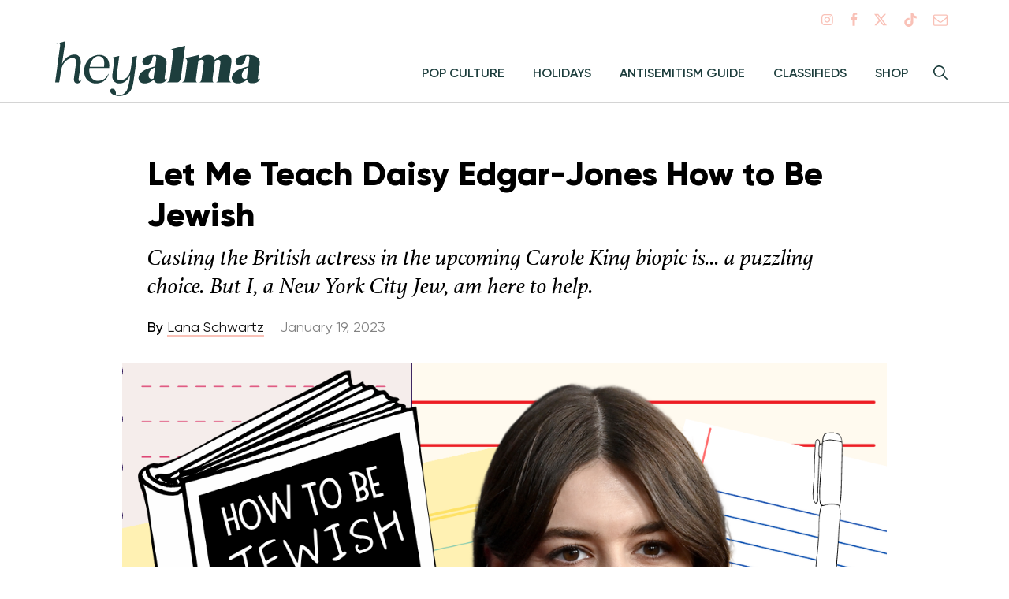

--- FILE ---
content_type: text/html; charset=UTF-8
request_url: https://www.heyalma.com/let-me-teach-daisy-edgar-jones-how-to-be-jewish/
body_size: 26529
content:
<!DOCTYPE html>
<html lang="en-US" prefix="og: http://ogp.me/ns# fb: http://ogp.me/ns/fb#">
<head>
<meta charset="UTF-8">
<meta name="viewport" content="width=device-width, initial-scale=1">
<link rel="profile" href="http://gmpg.org/xfn/11">
<link rel="icon" type="image/png" href="https://www.heyalma.com/wp-content/themes/alma/icons/a.png">
<link rel="apple-touch-icon" href="https://www.heyalma.com/wp-content/themes/alma/icons/alma-512x512.png">
<link rel="preconnect"  href="https://use.typekit.net">
<link rel="dns-prefetch" href="https://use.typekit.net">

<script>
	dataLayer = [{"canonicalURL":"https:\/\/www.heyalma.com\/let-me-teach-daisy-edgar-jones-how-to-be-jewish\/","postId":"27988","pageType":"post","pageSlug":"let-me-teach-daisy-edgar-jones-how-to-be-jewish","publishDate":"20230119","topic":"movies,music,pop-culture,satire","topicId":"56,58,12,187","author":"Lana Schwartz","authorId":"318","test":"false"}];
</script>

<meta name='robots' content='index, follow, max-image-preview:large, max-snippet:-1, max-video-preview:-1' />
<!-- InMobi Choice. Consent Manager Tag v3.0 (for TCF 2.2) -->
<script type="text/javascript" async=true>
(function() {
  var host = window.location.hostname;
  var element = document.createElement('script');
  var firstScript = document.getElementsByTagName('script')[0];
  var url = 'https://cmp.inmobi.com'
    .concat('/choice/', 'GANCBjEfRH5Fe', '/', host, '/choice.js?tag_version=V3');
  var uspTries = 0;
  var uspTriesLimit = 3;
  element.async = true;
  element.type = 'text/javascript';
  element.src = url;

  firstScript.parentNode.insertBefore(element, firstScript);

  function makeStub() {
    var TCF_LOCATOR_NAME = '__tcfapiLocator';
    var queue = [];
    var win = window;
    var cmpFrame;

    function addFrame() {
      var doc = win.document;
      var otherCMP = !!(win.frames[TCF_LOCATOR_NAME]);

      if (!otherCMP) {
        if (doc.body) {
          var iframe = doc.createElement('iframe');

          iframe.style.cssText = 'display:none';
          iframe.name = TCF_LOCATOR_NAME;
          doc.body.appendChild(iframe);
        } else {
          setTimeout(addFrame, 5);
        }
      }
      return !otherCMP;
    }

    function tcfAPIHandler() {
      var gdprApplies;
      var args = arguments;

      if (!args.length) {
        return queue;
      } else if (args[0] === 'setGdprApplies') {
        if (
          args.length > 3 &&
          args[2] === 2 &&
          typeof args[3] === 'boolean'
        ) {
          gdprApplies = args[3];
          if (typeof args[2] === 'function') {
            args[2]('set', true);
          }
        }
      } else if (args[0] === 'ping') {
        var retr = {
          gdprApplies: gdprApplies,
          cmpLoaded: false,
          cmpStatus: 'stub'
        };

        if (typeof args[2] === 'function') {
          args[2](retr);
        }
      } else {
        if(args[0] === 'init' && typeof args[3] === 'object') {
          args[3] = Object.assign(args[3], { tag_version: 'V3' });
        }
        queue.push(args);
      }
    }

    function postMessageEventHandler(event) {
      var msgIsString = typeof event.data === 'string';
      var json = {};

      try {
        if (msgIsString) {
          json = JSON.parse(event.data);
        } else {
          json = event.data;
        }
      } catch (ignore) {}

      var payload = json.__tcfapiCall;

      if (payload) {
        window.__tcfapi(
          payload.command,
          payload.version,
          function(retValue, success) {
            var returnMsg = {
              __tcfapiReturn: {
                returnValue: retValue,
                success: success,
                callId: payload.callId
              }
            };
            if (msgIsString) {
              returnMsg = JSON.stringify(returnMsg);
            }
            if (event && event.source && event.source.postMessage) {
              event.source.postMessage(returnMsg, '*');
            }
          },
          payload.parameter
        );
      }
    }

    while (win) {
      try {
        if (win.frames[TCF_LOCATOR_NAME]) {
          cmpFrame = win;
          break;
        }
      } catch (ignore) {}

      if (win === window.top) {
        break;
      }
      win = win.parent;
    }
    if (!cmpFrame) {
      addFrame();
      win.__tcfapi = tcfAPIHandler;
      win.addEventListener('message', postMessageEventHandler, false);
    }
  };

  makeStub();

  var uspStubFunction = function() {
    var arg = arguments;
    if (typeof window.__uspapi !== uspStubFunction) {
      setTimeout(function() {
        if (typeof window.__uspapi !== 'undefined') {
          window.__uspapi.apply(window.__uspapi, arg);
        }
      }, 500);
    }
  };

  var checkIfUspIsReady = function() {
    uspTries++;
    if (window.__uspapi === uspStubFunction && uspTries < uspTriesLimit) {
      console.warn('USP is not accessible');
    } else {
      clearInterval(uspInterval);
    }
  };

  if (typeof window.__uspapi === 'undefined') {
    window.__uspapi = uspStubFunction;
    var uspInterval = setInterval(checkIfUspIsReady, 6000);
  }
})();
</script>
<!-- End InMobi Choice. Consent Manager Tag v3.0 (for TCF 2.2) -->

	<!-- This site is optimized with the Yoast SEO plugin v25.8 - https://yoast.com/wordpress/plugins/seo/ -->
	<title>Let Me Teach Daisy Edgar-Jones How to Be Jewish - Hey Alma</title>
	<link rel="canonical" href="https://www.heyalma.com/let-me-teach-daisy-edgar-jones-how-to-be-jewish/" />
	<meta property="og:locale" content="en_US" />
	<meta property="og:type" content="article" />
	<meta property="og:title" content="Let Me Teach Daisy Edgar-Jones How to Be Jewish - Hey Alma" />
	<meta property="og:description" content="When you think about who should play Carole King in a biopic, who do you picture? Maybe Alana Haim, one-third of the Haim sisters who in 2021 made her leading lady debut with “Licorice Pizza.” Or maybe it’s Julie Benko, the Fanny Brice understudy for the much-beleaguered production of “Funny Girl,” who’s weathered the Lea [&hellip;]" />
	<meta property="og:url" content="https://www.heyalma.com/let-me-teach-daisy-edgar-jones-how-to-be-jewish/" />
	<meta property="og:site_name" content="Hey Alma" />
	<meta property="article:published_time" content="2023-01-19T15:18:43+00:00" />
	<meta property="article:modified_time" content="2023-08-25T14:00:32+00:00" />
	<meta property="og:image" content="https://www.heyalma.com/wp-content/uploads/2023/01/how-to-be-jewish-daisy.png" />
	<meta property="og:image:width" content="1200" />
	<meta property="og:image:height" content="800" />
	<meta property="og:image:type" content="image/png" />
	<meta name="author" content="Lana Schwartz" />
	<meta name="twitter:card" content="summary_large_image" />
	<meta name="twitter:creator" content="@_lanabelle" />
	<meta name="twitter:label1" content="Written by" />
	<meta name="twitter:data1" content="Lana Schwartz" />
	<meta name="twitter:label2" content="Est. reading time" />
	<meta name="twitter:data2" content="4 minutes" />
	<script type="application/ld+json" class="yoast-schema-graph">{"@context":"https://schema.org","@graph":[{"@type":"WebPage","@id":"https://www.heyalma.com/let-me-teach-daisy-edgar-jones-how-to-be-jewish/","url":"https://www.heyalma.com/let-me-teach-daisy-edgar-jones-how-to-be-jewish/","name":"Let Me Teach Daisy Edgar-Jones How to Be Jewish - Hey Alma","isPartOf":{"@id":"https://www.heyalma.com/#website"},"primaryImageOfPage":{"@id":"https://www.heyalma.com/let-me-teach-daisy-edgar-jones-how-to-be-jewish/#primaryimage"},"image":{"@id":"https://www.heyalma.com/let-me-teach-daisy-edgar-jones-how-to-be-jewish/#primaryimage"},"thumbnailUrl":"https://www.heyalma.com/wp-content/uploads/2023/01/how-to-be-jewish-daisy.png","datePublished":"2023-01-19T15:18:43+00:00","dateModified":"2023-08-25T14:00:32+00:00","author":{"@id":"https://www.heyalma.com/#/schema/person/8ba2bcbc8116a1e324dce1ed38a2e759"},"breadcrumb":{"@id":"https://www.heyalma.com/let-me-teach-daisy-edgar-jones-how-to-be-jewish/#breadcrumb"},"inLanguage":"en-US","potentialAction":[{"@type":"ReadAction","target":["https://www.heyalma.com/let-me-teach-daisy-edgar-jones-how-to-be-jewish/"]}]},{"@type":"ImageObject","inLanguage":"en-US","@id":"https://www.heyalma.com/let-me-teach-daisy-edgar-jones-how-to-be-jewish/#primaryimage","url":"https://www.heyalma.com/wp-content/uploads/2023/01/how-to-be-jewish-daisy.png","contentUrl":"https://www.heyalma.com/wp-content/uploads/2023/01/how-to-be-jewish-daisy.png","width":1200,"height":800,"caption":"Design by Avital Dayanim; Photo by Axelle/Bauer-Griffin/FilmMagic via Getty Images"},{"@type":"BreadcrumbList","@id":"https://www.heyalma.com/let-me-teach-daisy-edgar-jones-how-to-be-jewish/#breadcrumb","itemListElement":[{"@type":"ListItem","position":1,"name":"Home","item":"https://www.heyalma.com/"},{"@type":"ListItem","position":2,"name":"Let Me Teach Daisy Edgar-Jones How to Be Jewish"}]},{"@type":"WebSite","@id":"https://www.heyalma.com/#website","url":"https://www.heyalma.com/","name":"Hey Alma","description":"Jewish, feminist, and full of chutzpah","potentialAction":[{"@type":"SearchAction","target":{"@type":"EntryPoint","urlTemplate":"https://www.heyalma.com/?s={search_term_string}"},"query-input":{"@type":"PropertyValueSpecification","valueRequired":true,"valueName":"search_term_string"}}],"inLanguage":"en-US"},{"@type":"Person","@id":"https://www.heyalma.com/#/schema/person/8ba2bcbc8116a1e324dce1ed38a2e759","name":"Lana Schwartz","image":{"@type":"ImageObject","inLanguage":"en-US","@id":"https://www.heyalma.com/#/schema/person/image/10baade356748df07728228e3b4fabd7","url":"https://secure.gravatar.com/avatar/9ca653ca797d01208c3d991a2ef1a436afb6f18448273b54d61ac46c3d29cbdd?s=96&d=mm&r=g","contentUrl":"https://secure.gravatar.com/avatar/9ca653ca797d01208c3d991a2ef1a436afb6f18448273b54d61ac46c3d29cbdd?s=96&d=mm&r=g","caption":"Lana Schwartz"},"description":"Lana Schwartz is a writer who was born and raised in New York City, where she continues to live today. You can check out more of her writing in her new book Build Your Own Romantic Comedy, or by visiting her website. Follow her on Twitter @_lanabelle (where she mostly talks about television) or on Instagram, @characteractresslanaschwartz (where she mostly posts pictures of concerts).","sameAs":["http://www.lanalikebanana.com","characteractresslanaschwartz","https://x.com/_lanabelle"],"url":"https://www.heyalma.com/author/lana-schwartz/"}]}</script>
	<!-- / Yoast SEO plugin. -->


<link rel='dns-prefetch' href='//www.google.com' />
<link rel='dns-prefetch' href='//cdn.parsely.com' />
<link rel='dns-prefetch' href='//ajax.googleapis.com' />
<link rel='dns-prefetch' href='//forms.heyalma.com' />
<link rel='dns-prefetch' href='//giving.classy.org' />
<link rel='dns-prefetch' href='//stats.wp.com' />
<link rel="alternate" type="application/rss+xml" title="Hey Alma &raquo; Feed" href="https://www.heyalma.com/feed/" />
<link rel="alternate" type="application/rss+xml" title="Hey Alma &raquo; Comments Feed" href="https://www.heyalma.com/comments/feed/" />
<link rel="alternate" title="oEmbed (JSON)" type="application/json+oembed" href="https://www.heyalma.com/wp-json/oembed/1.0/embed?url=https%3A%2F%2Fwww.heyalma.com%2Flet-me-teach-daisy-edgar-jones-how-to-be-jewish%2F" />
<link rel="alternate" title="oEmbed (XML)" type="text/xml+oembed" href="https://www.heyalma.com/wp-json/oembed/1.0/embed?url=https%3A%2F%2Fwww.heyalma.com%2Flet-me-teach-daisy-edgar-jones-how-to-be-jewish%2F&#038;format=xml" />
<style id='wp-img-auto-sizes-contain-inline-css' type='text/css'>
img:is([sizes=auto i],[sizes^="auto," i]){contain-intrinsic-size:3000px 1500px}
/*# sourceURL=wp-img-auto-sizes-contain-inline-css */
</style>
<style id='wp-emoji-styles-inline-css' type='text/css'>

	img.wp-smiley, img.emoji {
		display: inline !important;
		border: none !important;
		box-shadow: none !important;
		height: 1em !important;
		width: 1em !important;
		margin: 0 0.07em !important;
		vertical-align: -0.1em !important;
		background: none !important;
		padding: 0 !important;
	}
/*# sourceURL=wp-emoji-styles-inline-css */
</style>
<style id='wp-block-library-inline-css' type='text/css'>
:root{--wp-block-synced-color:#7a00df;--wp-block-synced-color--rgb:122,0,223;--wp-bound-block-color:var(--wp-block-synced-color);--wp-editor-canvas-background:#ddd;--wp-admin-theme-color:#007cba;--wp-admin-theme-color--rgb:0,124,186;--wp-admin-theme-color-darker-10:#006ba1;--wp-admin-theme-color-darker-10--rgb:0,107,160.5;--wp-admin-theme-color-darker-20:#005a87;--wp-admin-theme-color-darker-20--rgb:0,90,135;--wp-admin-border-width-focus:2px}@media (min-resolution:192dpi){:root{--wp-admin-border-width-focus:1.5px}}.wp-element-button{cursor:pointer}:root .has-very-light-gray-background-color{background-color:#eee}:root .has-very-dark-gray-background-color{background-color:#313131}:root .has-very-light-gray-color{color:#eee}:root .has-very-dark-gray-color{color:#313131}:root .has-vivid-green-cyan-to-vivid-cyan-blue-gradient-background{background:linear-gradient(135deg,#00d084,#0693e3)}:root .has-purple-crush-gradient-background{background:linear-gradient(135deg,#34e2e4,#4721fb 50%,#ab1dfe)}:root .has-hazy-dawn-gradient-background{background:linear-gradient(135deg,#faaca8,#dad0ec)}:root .has-subdued-olive-gradient-background{background:linear-gradient(135deg,#fafae1,#67a671)}:root .has-atomic-cream-gradient-background{background:linear-gradient(135deg,#fdd79a,#004a59)}:root .has-nightshade-gradient-background{background:linear-gradient(135deg,#330968,#31cdcf)}:root .has-midnight-gradient-background{background:linear-gradient(135deg,#020381,#2874fc)}:root{--wp--preset--font-size--normal:16px;--wp--preset--font-size--huge:42px}.has-regular-font-size{font-size:1em}.has-larger-font-size{font-size:2.625em}.has-normal-font-size{font-size:var(--wp--preset--font-size--normal)}.has-huge-font-size{font-size:var(--wp--preset--font-size--huge)}.has-text-align-center{text-align:center}.has-text-align-left{text-align:left}.has-text-align-right{text-align:right}.has-fit-text{white-space:nowrap!important}#end-resizable-editor-section{display:none}.aligncenter{clear:both}.items-justified-left{justify-content:flex-start}.items-justified-center{justify-content:center}.items-justified-right{justify-content:flex-end}.items-justified-space-between{justify-content:space-between}.screen-reader-text{border:0;clip-path:inset(50%);height:1px;margin:-1px;overflow:hidden;padding:0;position:absolute;width:1px;word-wrap:normal!important}.screen-reader-text:focus{background-color:#ddd;clip-path:none;color:#444;display:block;font-size:1em;height:auto;left:5px;line-height:normal;padding:15px 23px 14px;text-decoration:none;top:5px;width:auto;z-index:100000}html :where(.has-border-color){border-style:solid}html :where([style*=border-top-color]){border-top-style:solid}html :where([style*=border-right-color]){border-right-style:solid}html :where([style*=border-bottom-color]){border-bottom-style:solid}html :where([style*=border-left-color]){border-left-style:solid}html :where([style*=border-width]){border-style:solid}html :where([style*=border-top-width]){border-top-style:solid}html :where([style*=border-right-width]){border-right-style:solid}html :where([style*=border-bottom-width]){border-bottom-style:solid}html :where([style*=border-left-width]){border-left-style:solid}html :where(img[class*=wp-image-]){height:auto;max-width:100%}:where(figure){margin:0 0 1em}html :where(.is-position-sticky){--wp-admin--admin-bar--position-offset:var(--wp-admin--admin-bar--height,0px)}@media screen and (max-width:600px){html :where(.is-position-sticky){--wp-admin--admin-bar--position-offset:0px}}

/*# sourceURL=wp-block-library-inline-css */
</style><style id='global-styles-inline-css' type='text/css'>
:root{--wp--preset--aspect-ratio--square: 1;--wp--preset--aspect-ratio--4-3: 4/3;--wp--preset--aspect-ratio--3-4: 3/4;--wp--preset--aspect-ratio--3-2: 3/2;--wp--preset--aspect-ratio--2-3: 2/3;--wp--preset--aspect-ratio--16-9: 16/9;--wp--preset--aspect-ratio--9-16: 9/16;--wp--preset--color--black: #000000;--wp--preset--color--cyan-bluish-gray: #abb8c3;--wp--preset--color--white: #ffffff;--wp--preset--color--pale-pink: #f78da7;--wp--preset--color--vivid-red: #cf2e2e;--wp--preset--color--luminous-vivid-orange: #ff6900;--wp--preset--color--luminous-vivid-amber: #fcb900;--wp--preset--color--light-green-cyan: #7bdcb5;--wp--preset--color--vivid-green-cyan: #00d084;--wp--preset--color--pale-cyan-blue: #8ed1fc;--wp--preset--color--vivid-cyan-blue: #0693e3;--wp--preset--color--vivid-purple: #9b51e0;--wp--preset--gradient--vivid-cyan-blue-to-vivid-purple: linear-gradient(135deg,rgb(6,147,227) 0%,rgb(155,81,224) 100%);--wp--preset--gradient--light-green-cyan-to-vivid-green-cyan: linear-gradient(135deg,rgb(122,220,180) 0%,rgb(0,208,130) 100%);--wp--preset--gradient--luminous-vivid-amber-to-luminous-vivid-orange: linear-gradient(135deg,rgb(252,185,0) 0%,rgb(255,105,0) 100%);--wp--preset--gradient--luminous-vivid-orange-to-vivid-red: linear-gradient(135deg,rgb(255,105,0) 0%,rgb(207,46,46) 100%);--wp--preset--gradient--very-light-gray-to-cyan-bluish-gray: linear-gradient(135deg,rgb(238,238,238) 0%,rgb(169,184,195) 100%);--wp--preset--gradient--cool-to-warm-spectrum: linear-gradient(135deg,rgb(74,234,220) 0%,rgb(151,120,209) 20%,rgb(207,42,186) 40%,rgb(238,44,130) 60%,rgb(251,105,98) 80%,rgb(254,248,76) 100%);--wp--preset--gradient--blush-light-purple: linear-gradient(135deg,rgb(255,206,236) 0%,rgb(152,150,240) 100%);--wp--preset--gradient--blush-bordeaux: linear-gradient(135deg,rgb(254,205,165) 0%,rgb(254,45,45) 50%,rgb(107,0,62) 100%);--wp--preset--gradient--luminous-dusk: linear-gradient(135deg,rgb(255,203,112) 0%,rgb(199,81,192) 50%,rgb(65,88,208) 100%);--wp--preset--gradient--pale-ocean: linear-gradient(135deg,rgb(255,245,203) 0%,rgb(182,227,212) 50%,rgb(51,167,181) 100%);--wp--preset--gradient--electric-grass: linear-gradient(135deg,rgb(202,248,128) 0%,rgb(113,206,126) 100%);--wp--preset--gradient--midnight: linear-gradient(135deg,rgb(2,3,129) 0%,rgb(40,116,252) 100%);--wp--preset--font-size--small: 13px;--wp--preset--font-size--medium: 20px;--wp--preset--font-size--large: 36px;--wp--preset--font-size--x-large: 42px;--wp--preset--spacing--20: 0.44rem;--wp--preset--spacing--30: 0.67rem;--wp--preset--spacing--40: 1rem;--wp--preset--spacing--50: 1.5rem;--wp--preset--spacing--60: 2.25rem;--wp--preset--spacing--70: 3.38rem;--wp--preset--spacing--80: 5.06rem;--wp--preset--shadow--natural: 6px 6px 9px rgba(0, 0, 0, 0.2);--wp--preset--shadow--deep: 12px 12px 50px rgba(0, 0, 0, 0.4);--wp--preset--shadow--sharp: 6px 6px 0px rgba(0, 0, 0, 0.2);--wp--preset--shadow--outlined: 6px 6px 0px -3px rgb(255, 255, 255), 6px 6px rgb(0, 0, 0);--wp--preset--shadow--crisp: 6px 6px 0px rgb(0, 0, 0);}:where(.is-layout-flex){gap: 0.5em;}:where(.is-layout-grid){gap: 0.5em;}body .is-layout-flex{display: flex;}.is-layout-flex{flex-wrap: wrap;align-items: center;}.is-layout-flex > :is(*, div){margin: 0;}body .is-layout-grid{display: grid;}.is-layout-grid > :is(*, div){margin: 0;}:where(.wp-block-columns.is-layout-flex){gap: 2em;}:where(.wp-block-columns.is-layout-grid){gap: 2em;}:where(.wp-block-post-template.is-layout-flex){gap: 1.25em;}:where(.wp-block-post-template.is-layout-grid){gap: 1.25em;}.has-black-color{color: var(--wp--preset--color--black) !important;}.has-cyan-bluish-gray-color{color: var(--wp--preset--color--cyan-bluish-gray) !important;}.has-white-color{color: var(--wp--preset--color--white) !important;}.has-pale-pink-color{color: var(--wp--preset--color--pale-pink) !important;}.has-vivid-red-color{color: var(--wp--preset--color--vivid-red) !important;}.has-luminous-vivid-orange-color{color: var(--wp--preset--color--luminous-vivid-orange) !important;}.has-luminous-vivid-amber-color{color: var(--wp--preset--color--luminous-vivid-amber) !important;}.has-light-green-cyan-color{color: var(--wp--preset--color--light-green-cyan) !important;}.has-vivid-green-cyan-color{color: var(--wp--preset--color--vivid-green-cyan) !important;}.has-pale-cyan-blue-color{color: var(--wp--preset--color--pale-cyan-blue) !important;}.has-vivid-cyan-blue-color{color: var(--wp--preset--color--vivid-cyan-blue) !important;}.has-vivid-purple-color{color: var(--wp--preset--color--vivid-purple) !important;}.has-black-background-color{background-color: var(--wp--preset--color--black) !important;}.has-cyan-bluish-gray-background-color{background-color: var(--wp--preset--color--cyan-bluish-gray) !important;}.has-white-background-color{background-color: var(--wp--preset--color--white) !important;}.has-pale-pink-background-color{background-color: var(--wp--preset--color--pale-pink) !important;}.has-vivid-red-background-color{background-color: var(--wp--preset--color--vivid-red) !important;}.has-luminous-vivid-orange-background-color{background-color: var(--wp--preset--color--luminous-vivid-orange) !important;}.has-luminous-vivid-amber-background-color{background-color: var(--wp--preset--color--luminous-vivid-amber) !important;}.has-light-green-cyan-background-color{background-color: var(--wp--preset--color--light-green-cyan) !important;}.has-vivid-green-cyan-background-color{background-color: var(--wp--preset--color--vivid-green-cyan) !important;}.has-pale-cyan-blue-background-color{background-color: var(--wp--preset--color--pale-cyan-blue) !important;}.has-vivid-cyan-blue-background-color{background-color: var(--wp--preset--color--vivid-cyan-blue) !important;}.has-vivid-purple-background-color{background-color: var(--wp--preset--color--vivid-purple) !important;}.has-black-border-color{border-color: var(--wp--preset--color--black) !important;}.has-cyan-bluish-gray-border-color{border-color: var(--wp--preset--color--cyan-bluish-gray) !important;}.has-white-border-color{border-color: var(--wp--preset--color--white) !important;}.has-pale-pink-border-color{border-color: var(--wp--preset--color--pale-pink) !important;}.has-vivid-red-border-color{border-color: var(--wp--preset--color--vivid-red) !important;}.has-luminous-vivid-orange-border-color{border-color: var(--wp--preset--color--luminous-vivid-orange) !important;}.has-luminous-vivid-amber-border-color{border-color: var(--wp--preset--color--luminous-vivid-amber) !important;}.has-light-green-cyan-border-color{border-color: var(--wp--preset--color--light-green-cyan) !important;}.has-vivid-green-cyan-border-color{border-color: var(--wp--preset--color--vivid-green-cyan) !important;}.has-pale-cyan-blue-border-color{border-color: var(--wp--preset--color--pale-cyan-blue) !important;}.has-vivid-cyan-blue-border-color{border-color: var(--wp--preset--color--vivid-cyan-blue) !important;}.has-vivid-purple-border-color{border-color: var(--wp--preset--color--vivid-purple) !important;}.has-vivid-cyan-blue-to-vivid-purple-gradient-background{background: var(--wp--preset--gradient--vivid-cyan-blue-to-vivid-purple) !important;}.has-light-green-cyan-to-vivid-green-cyan-gradient-background{background: var(--wp--preset--gradient--light-green-cyan-to-vivid-green-cyan) !important;}.has-luminous-vivid-amber-to-luminous-vivid-orange-gradient-background{background: var(--wp--preset--gradient--luminous-vivid-amber-to-luminous-vivid-orange) !important;}.has-luminous-vivid-orange-to-vivid-red-gradient-background{background: var(--wp--preset--gradient--luminous-vivid-orange-to-vivid-red) !important;}.has-very-light-gray-to-cyan-bluish-gray-gradient-background{background: var(--wp--preset--gradient--very-light-gray-to-cyan-bluish-gray) !important;}.has-cool-to-warm-spectrum-gradient-background{background: var(--wp--preset--gradient--cool-to-warm-spectrum) !important;}.has-blush-light-purple-gradient-background{background: var(--wp--preset--gradient--blush-light-purple) !important;}.has-blush-bordeaux-gradient-background{background: var(--wp--preset--gradient--blush-bordeaux) !important;}.has-luminous-dusk-gradient-background{background: var(--wp--preset--gradient--luminous-dusk) !important;}.has-pale-ocean-gradient-background{background: var(--wp--preset--gradient--pale-ocean) !important;}.has-electric-grass-gradient-background{background: var(--wp--preset--gradient--electric-grass) !important;}.has-midnight-gradient-background{background: var(--wp--preset--gradient--midnight) !important;}.has-small-font-size{font-size: var(--wp--preset--font-size--small) !important;}.has-medium-font-size{font-size: var(--wp--preset--font-size--medium) !important;}.has-large-font-size{font-size: var(--wp--preset--font-size--large) !important;}.has-x-large-font-size{font-size: var(--wp--preset--font-size--x-large) !important;}
/*# sourceURL=global-styles-inline-css */
</style>

<style id='classic-theme-styles-inline-css' type='text/css'>
/*! This file is auto-generated */
.wp-block-button__link{color:#fff;background-color:#32373c;border-radius:9999px;box-shadow:none;text-decoration:none;padding:calc(.667em + 2px) calc(1.333em + 2px);font-size:1.125em}.wp-block-file__button{background:#32373c;color:#fff;text-decoration:none}
/*# sourceURL=/wp-includes/css/classic-themes.min.css */
</style>
<link rel='stylesheet' id='tenup-post-picker-style-css-css' href='https://www.heyalma.com/wp-content/plugins/gutenberg-post-picker/dist-legacy/blocks.style.build.css?ver=1.1.0' type='text/css' media='all' />
<link rel='stylesheet' id='alma-gutenberg-styles-css' href='https://www.heyalma.com/wp-content/themes/alma/dist/css/editor.css?ver=3d02a549' type='text/css' media='all' />
<link rel='stylesheet' id='alma-style-css' href='https://www.heyalma.com/wp-content/themes/alma/dist/css/style.css?ver=3d02a549' type='text/css' media='all' />
<link rel='stylesheet' id='elasticpress-autosuggest-css' href='https://www.heyalma.com/wp-content/plugins/elasticpress/dist/css/autosuggest-styles.css?ver=d87f34a78edccbda21b1' type='text/css' media='all' />
<script type="text/javascript" src="https://www.heyalma.com/wp-includes/js/jquery/jquery.min.js?ver=3.7.1" id="jquery-core-js"></script>
<script type="text/javascript" src="https://www.heyalma.com/wp-includes/js/jquery/jquery-migrate.min.js?ver=3.4.1" id="jquery-migrate-js"></script>
<script type="text/javascript" src="https://ajax.googleapis.com/ajax/libs/webfont/1.6.26/webfont.js?ver=1.6.26" id="fontloader_js-js"></script>
<script type="text/javascript" id="fontloader_js-js-after">
/* <![CDATA[ */
!function(e,t,n,a,l,m,c,o,s,d,g,i){l.tk&&((s=e.createElement("style")).innerHTML=l.tk,e.getElementsByTagName("head")[0].appendChild(s),e.documentElement.className+=" wf-cached"),function t(){for(s=e.getElementsByTagName("style"),d="",g=0;g<s.length;g++)(i=s[g].innerHTML)&&i.match(c)&&(d+=i);d&&(l.tk="/**/"+d),setTimeout(t,o+=o)}()}(document,0,0,0,localStorage,0,/^@font|^\.tk-/,100);
		WebFont.load({
			typekit: { id: "kzn2xne" },
		});
//# sourceURL=fontloader_js-js-after
/* ]]> */
</script>
<script type="text/javascript" async="async" src="https://forms.heyalma.com/w37htfhcq2/vendor/f30e2e9e-e360-4e3e-bf01-3b786f965e19/lightbox_speed.js" id="digioh-custom-domain-js"></script>
<link rel="https://api.w.org/" href="https://www.heyalma.com/wp-json/" /><link rel="alternate" title="JSON" type="application/json" href="https://www.heyalma.com/wp-json/wp/v2/posts/27988" /><link rel="EditURI" type="application/rsd+xml" title="RSD" href="https://www.heyalma.com/xmlrpc.php?rsd" />
<link rel='shortlink' href='https://www.heyalma.com/?p=27988' />
<!-- Stream WordPress user activity plugin v4.1.1 -->
	<style>img#wpstats{display:none}</style>
		<script type="application/ld+json" class="wp-parsely-metadata">{"@context":"https:\/\/schema.org","@type":"NewsArticle","headline":"Let Me Teach Daisy Edgar-Jones How to Be Jewish","url":"http:\/\/www.heyalma.com\/let-me-teach-daisy-edgar-jones-how-to-be-jewish\/","mainEntityOfPage":{"@type":"WebPage","@id":"http:\/\/www.heyalma.com\/let-me-teach-daisy-edgar-jones-how-to-be-jewish\/"},"thumbnailUrl":"https:\/\/www.heyalma.com\/wp-content\/uploads\/2023\/01\/how-to-be-jewish-daisy-150x150.png","image":{"@type":"ImageObject","url":"https:\/\/www.heyalma.com\/wp-content\/uploads\/2023\/01\/how-to-be-jewish-daisy.png"},"articleSection":"Uncategorized","author":[{"@type":"Person","name":"Lana Schwartz"}],"creator":["Lana Schwartz"],"publisher":{"@type":"Organization","name":"Hey Alma","logo":"https:\/\/www.heyalma.com\/wp-content\/themes\/alma\/images\/logo.png"},"keywords":["movies","music","pop culture","satire"],"dateCreated":"2023-01-19T15:18:43Z","datePublished":"2023-01-19T15:18:43Z","dateModified":"2023-08-25T14:00:32Z"}</script>	<!-- Google Tag Manager -->
	<script>(function(w,d,s,l,i){w[l]=w[l]||[];w[l].push({'gtm.start':
	new Date().getTime(),event:'gtm.js'});var f=d.getElementsByTagName(s)[0],
	j=d.createElement(s),dl=l!='dataLayer'?'&l='+l:'';j.async=true;j.src=
	'https://www.googletagmanager.com/gtm.js?id='+i+dl;f.parentNode.insertBefore(j,f);
	})(window,document,'script','dataLayer','GTM-NBVBSRG');</script>
	<!-- End Google Tag Manager -->
	<!-- Hotjar Tracking Code for https://www.heyalma.com -->
	<script>
		(function(h,o,t,j,a,r){
			h.hj=h.hj||function(){(h.hj.q=h.hj.q||[]).push(arguments)};
			h._hjSettings={hjid:1185344,hjsv:6};
			a=o.getElementsByTagName('head')[0];
			r=o.createElement('script');r.async=1;
			r.src=t+h._hjSettings.hjid+j+h._hjSettings.hjsv;
			a.appendChild(r);
		})(window,document,'https://static.hotjar.com/c/hotjar-','.js?sv=');
	</script>
	 
	<link rel="preload" as="script" href="https://securepubads.g.doubleclick.net/tag/js/gpt.js" />

	<script>
		var tude = window.tude || { cmd: [] };
		var targeting = {};

		targeting["canonicalURL"] = "https:\/\/www.heyalma.com\/let-me-teach-daisy-edgar-jones-how-to-be-jewish\/";targeting["postId"] = "27988";targeting["pageType"] = "post";targeting["pageSlug"] = "let-me-teach-daisy-edgar-jones-how-to-be-jewish";targeting["publishDate"] = "20230119";targeting["topic"] = ["movies","music","pop-culture","satire"];targeting["topicId"] = ["56","58","12","187"];targeting["author"] = ["Lana Schwartz"];targeting["authorId"] = [318];targeting["test"] = "false";
		tude.cmd.push(function() {
			tude.setPageTargeting(targeting);
		});
	</script>

	<script async src="https://dn0qt3r0xannq.cloudfront.net/seventyfm-zGj9Dt9kTF/alma/prebid-load.js"></script>

	<style type="text/css">.recentcomments a{display:inline !important;padding:0 !important;margin:0 !important;}</style>				<script type="text/javascript">
					var CaptchaCallback = function() {
						var captchas = document.getElementsByClassName( 'g-recaptcha' );
						for(var i = 0; i < captchas.length; i++) {
							var widgetID = grecaptcha.render( captchas[i], { 'sitekey' : captchas[i].getAttribute('data-sitekey') } );
							captchas[i].setAttribute('data-widgetid', widgetID );
						}
					};
				</script>
					<script src="https://experiments.parsely.com/vip-experiments.js?apiKey=heyalma.com"></script>
			<style type="text/css" id="wp-custom-css">
			.site-footer .menu a {
	color: #F9C1B7;
}
		</style>
		
<!-- START - Open Graph and Twitter Card Tags 3.3.5 -->
 <!-- Facebook Open Graph -->
  <meta property="og:locale" content="en_US"/>
  <meta property="og:site_name" content="Hey Alma"/>
  <meta property="og:title" content="Let Me Teach Daisy Edgar-Jones How to Be Jewish"/>
  <meta property="og:url" content="https://www.heyalma.com/let-me-teach-daisy-edgar-jones-how-to-be-jewish/"/>
  <meta property="og:type" content="article"/>
  <meta property="og:description" content="When you think about who should play Carole King in a biopic, who do you picture? Maybe Alana Haim, one-third of the Haim sisters who in 2021 made her leading lady debut with “Licorice Pizza.” Or maybe it’s Julie Benko, the Fanny Brice understudy for the much-beleaguered production of “Funny Girl,”"/>
  <meta property="og:image" content="https://www.heyalma.com/wp-content/uploads/2023/01/how-to-be-jewish-daisy.png"/>
  <meta property="og:image:url" content="https://www.heyalma.com/wp-content/uploads/2023/01/how-to-be-jewish-daisy.png"/>
  <meta property="og:image:secure_url" content="https://www.heyalma.com/wp-content/uploads/2023/01/how-to-be-jewish-daisy.png"/>
  <meta property="article:published_time" content="2023-01-19T10:18:43-05:00"/>
  <meta property="article:modified_time" content="2023-08-25T10:00:32-04:00" />
  <meta property="og:updated_time" content="2023-08-25T10:00:32-04:00" />
  <meta property="article:section" content="Uncategorized"/>
  <meta property="article:publisher" content="https://www.facebook.com/heyalmacom/"/>
  <meta property="fb:app_id" content="255227188348018"/>
 <!-- Google+ / Schema.org -->
 <!-- Twitter Cards -->
  <meta name="twitter:title" content="Let Me Teach Daisy Edgar-Jones How to Be Jewish"/>
  <meta name="twitter:url" content="https://www.heyalma.com/let-me-teach-daisy-edgar-jones-how-to-be-jewish/"/>
  <meta name="twitter:description" content="When you think about who should play Carole King in a biopic, who do you picture? Maybe Alana Haim, one-third of the Haim sisters who in 2021 made her leading lady debut with “Licorice Pizza.” Or maybe it’s Julie Benko, the Fanny Brice understudy for the much-beleaguered production of “Funny Girl,”"/>
  <meta name="twitter:image" content="https://www.heyalma.com/wp-content/uploads/2023/01/how-to-be-jewish-daisy.png"/>
  <meta name="twitter:card" content="summary_large_image"/>
  <meta name="twitter:creator" content="@_lanabelle"/>
  <meta name="twitter:site" content="@hey_alma"/>
 <!-- SEO -->
 <!-- Misc. tags -->
 <!-- is_singular -->
<!-- END - Open Graph and Twitter Card Tags 3.3.5 -->
	


</head>

<body class="wp-singular post-template-default single single-post postid-27988 single-format-standard wp-theme-alma group-blog">
	<!-- Google Tag Manager (noscript) -->
	<noscript><iframe src="https://www.googletagmanager.com/ns.html?id=GTM-NBVBSRG"
	height="0" width="0" style="display:none;visibility:hidden"></iframe></noscript>
	<!-- End Google Tag Manager (noscript) -->

	<svg xmlns="http://www.w3.org/2000/svg" style="display: none;">
    <symbol viewBox="0 0 884.48 236.67" id="logo">
        <path class="cls-1" d="M476.1 164.79c-3.34-.12-4.12-2.81-3.58-6.78l7.9-58.68c3.17-23.53-12.92-40.12-49.57-40.12-34.91 0-52.36 11.88-54.4 27-1.4 10.4 5.59 17.34 15.74 17.34 7.93 0 16.39-4 21.55-12.88 7.36-12.38 3.17-27.24 14.56-27.24 6.44 0 8.91 3.71 7.18 16.59l-3.87 28.72c-53 12.63-69.06 29.23-71.46 47.05-2.37 17.59 11 26.75 25.86 26.75 12.88 0 28.57-6.19 40.12-16.59 2.43 11.39 9 15.67 21.85 15.67 17.09 0 31.66-6.31 34.21-22.23-.48 2.61-4.03 5.47-6.09 5.4Zm-50-15.2a48.63 48.63 0 0 0-.48 10.9 16.78 16.78 0 0 1-9.28 2.72c-8.17 0-14.8-5.94-13-19.06 1.8-13.38 9.8-25 27.69-31ZM878.39 164.79c-3.34-.12-4.11-2.81-3.58-6.78l7.91-58.68c3.16-23.53-12.93-40.12-49.58-40.12-34.91 0-52.36 11.88-54.4 27-1.4 10.4 5.59 17.34 15.75 17.34 7.92 0 16.38-4 21.54-12.88 7.37-12.38 3.18-27.24 14.57-27.24 6.43 0 8.91 3.71 7.17 16.59l-3.87 28.72c-53 12.63-69.06 29.23-71.46 47.05-2.37 17.59 11 26.75 25.86 26.75 12.88 0 28.57-6.19 40.13-16.59 2.42 11.39 9 15.67 21.85 15.67 17.08 0 31.65-6.31 34.2-22.23-.48 2.61-4.02 5.47-6.09 5.4Zm-50-15.2a49.23 49.23 0 0 0-.48 10.9 16.78 16.78 0 0 1-9.28 2.72c-8.17 0-14.8-5.94-13-19.06 1.8-13.38 9.81-25 27.69-31ZM498.42 34.73c7-.25 12.64 5.45 10.81 19.07L495 159.25c-1.46 10.9-8.34 17.83-13.89 18.57h47c5.8-.74 12.67-7.67 14.14-18.57l19-139.48ZM732.24 59.21c-15.11 0-28.92 6.93-43.58 22-1.75-14.61-12.88-22-28.24-22-15.57 0-28.86 7.9-41.77 20.4l2.78-20.43-.54.13v-.1l-5.73 1.46-56.62 13.46c7-.24 12.63 5.45 10.8 19.07l-8.82 66.05c-1.46 10.9-8.34 17.83-13.89 18.57h66.12c-4.08-1-6.56-6.44-5-18.07l1.94-14.36 8.17-60c4.36-3.18 8.81-5.13 13.23-5.13 6.69 0 11.25 4.7 10 14.11l-8.81 65.38c-1.63 12.13-4.78 17.08-10.61 18.07h62.9c-4.07-1-6.56-6.44-5-18.07l9.1-67.61a38.77 38.77 0 0 0 .49-5.44c4.74-4 9.53-6.44 14.24-6.44 6.44 0 10.76 4.7 9.49 14.11l-8.81 65.38c-1.56 11.63-4.56 17.33-9.86 18.07h66.12c-6.09-.74-10.36-7.67-8.89-18.57l9-67.11c2.97-21.79-9.39-32.93-28.21-32.93ZM210.53 63.35a52.81 52.81 0 0 0-30.74-3.2c-23.22 4.35-39.79 18.08-49.2 40.12-6 13.94-7 28.07-4.55 42.15 2.78 16.08 12.08 27.2 25.85 34.46 10.71 5.65 22.85 6.82 35.51 4.58 16-2.83 29-10.71 37.52-25.48a94.82 94.82 0 0 0 6-14c-.49-.2-1.19-.42-1.69-.61a49.14 49.14 0 0 1-2.4 4.82c-7 12.76-17.51 20.92-31.46 23.85-11.69 2.45-22.8 1.52-31.82-5.53-15.12-11.84-17.09-29.29-15.88-48.44h85a63 63 0 0 0-1-25.37c-3.07-12.24-9.13-22.22-21.14-27.35Zm.31 47.42h-61.51c1.17-16.9 11.2-36.28 27.37-44 9.74-4.62 23.17-1.68 29.92 7.34 3.47 4.64 4.08 9.83 4.66 14.7a93.61 93.61 0 0 1-.44 21.96ZM329.15 98.71c-2.18 15.86-3.37 32.07-10.62 46.24-5.88 11.48-18.29 20-31.22 23.68-7.94 2.23-16.4 0-19.09-6.19a29.63 29.63 0 0 1-2.45-14.23c2.13-19.8 4.94-39.46 7.53-59.17 1.07-8.19 2.19-17.31 3.28-25.5-11.14 2.63-33.55 8-33.55 8v.29c10.08.66 12.17 6.56 10.66 20.44-1.86 17-4.82 33.9-6.9 50.92a50.8 50.8 0 0 0 .09 14.41c1.73 10.43 7.27 18.85 17.85 22.83 9.18 3.45 21.75 2.26 29.76-1.57 10.51-5 17.69-13.53 23.56-22.91 1.09-1.75 2-3.63 3-5.45l2.71-5.08c-2.5 21.51-4.19 40.32-12.68 62.12-5.32 13.66-18.4 25.5-34.48 26.19-4.17.17-8.27.08-11.48-1.07-5.45-2.25-1.88-9.72-4.65-17.44A15.16 15.16 0 0 0 249 204.93c-6.11-1.19-11.12 2.16-11.5 8.58-.53 9.08 8.34 18.32 28.33 22.2l1.23.22.35.07a68.31 68.31 0 0 0 23.6-.85c14.48-3 27.19-10.1 34.67-22.21S336 187.25 338.09 173c5.08-34.94 9.7-70.93 14.49-105.94.16-1.14.23-2.3.38-3.88l-19.71 4.87c-1.42 9.95-2.73 20.76-4.1 30.66ZM17.19 177.89l7.49-46.14C26.73 118 30 105.82 38.06 94.58c7.81-10.94 20.33-19.82 33.28-21.86 9-1.42 16.4 2 18.08 9.51A31.68 31.68 0 0 1 90.13 93c-2.69 20.31-6 46.09-8.87 66.37a44.73 44.73 0 0 0-.47 6.76c.12 10 5 16 15.39 16 14.39 0 17.83-16.74 17.83-16.74l-.86-.06a13.67 13.67 0 0 1-4 6.54c-1.38 1.2-4.74 1-5.9-.1-2.71-2.56-2.39-7.24-1.75-11.54 2.76-18.34 6-42.16 8.41-60.58a72.85 72.85 0 0 0 0-17.89c-1.26-10.76-6.86-19.15-16.36-22.58C87.57 57 77.1 56.92 69 60c-13.82 5.18-23.42 12-32.42 25.3-1.92 2.83-4.64 8.35-6.24 11.42l-.66-.21Q36.85 48.3 44 0C31 3.83 21.93 5.88 5.91 9.7v.71c3.46-.3 11.28-1 12.57-.3 2.42 1.34 3.24 1.71 2.47 11-.12 1.54-.26 3.08-.49 4.6L0 177.89"/>
    </symbol>
    <symbol viewBox="0 0 63.88 45.38" id="logo-small">
        <path class="cls-1" d="M27.67,0C14.82,0,8.22,4.37,7.24,9.93c-.67,3.83,1.79,6.38,5.53,6.38a9.57,9.57,0,0,0,8.12-4.74c2.9-4.56,1.58-10,5.78-10,2.37,0,3.22,1.37,2.39,6.1L27.19,18.22C7.51,22.87,1.33,29,.17,35.53s3.64,9.84,9.11,9.84c4.74,0,10.61-2.28,15-6.1C25,43.46,27.36,45,32.09,45c6.29,0,11.74-2.32,12.93-8.18a3,3,0,0,1-2.32,2c-1.23,0-1.47-1-1.21-2.49l3.81-21.59C46.82,6.1,41.15,0,27.67,0ZM24.53,33.26a18.16,18.16,0,0,0-.34,4,6.38,6.38,0,0,1-3.46,1c-3,0-5.35-2.19-4.5-7s4-9.2,10.66-11.39Z"/>
        <path class="cls-1" d="M57.13,29.4a10,10,0,0,0-9.35,8,6.57,6.57,0,0,0,6.53,8,10.05,10.05,0,0,0,9.44-8A6.53,6.53,0,0,0,57.13,29.4Z"/>
    </symbol>
    <symbol viewBox="0 0 1000 320.38" width="142" height="41" id="70-faces">
        <path d="M296.02 20.76c-9.79 0-19.33 1.02-28.55 2.94l-31.13 85.57-49.9 137.09c25.53 32.43 65.11 53.27 109.58 53.27 77.01 0 139.43-62.43 139.43-139.43S373.03 20.76 296.02 20.76ZM10 23.62l.09 85.64h125.29l-68.44 188h100.97l18.53-50.91c-18.68-23.72-29.85-53.63-29.85-86.16 0-67.22 47.57-123.32 110.88-136.5L10 23.62Zm549.69 3.77v26.23h-49.26V74.8h40.18v24.54h-40.18v45.73H479.5V27.39h80.19Zm31.13 0h37.32l41.69 117.68h-33.29l-7.4-22.36h-41.02l-7.23 22.36h-32.11l42.03-117.68Zm30.26 70.94-12.61-38.16-12.44 38.16h25.05ZM694 33.77c8.8-4.93 19.19-7.4 31.19-7.4 9.53 0 18.04 1.91 25.55 5.72 7.51 3.81 13.5 9.11 17.99 15.89 4.48 6.78 7.06 14.54 7.73 23.28h-30.93c-1.12-5.83-3.61-10.51-7.48-14.04-3.87-3.53-8.71-5.3-14.54-5.3-7.96 0-14.15 3.14-18.58 9.41-4.43 6.28-6.64 14.57-6.64 24.88s2.21 18.6 6.64 24.88c4.43 6.28 10.62 9.41 18.58 9.41 5.83 0 10.68-1.77 14.54-5.3 3.87-3.53 6.36-8.21 7.48-14.04h30.93c-.67 8.74-3.25 16.5-7.73 23.28-4.48 6.78-10.48 12.08-17.99 15.89-7.51 3.81-16.03 5.72-25.55 5.72-11.99 0-22.39-2.47-31.19-7.4s-15.55-11.88-20.26-20.85c-4.71-8.97-7.06-19.5-7.06-31.61s2.35-22.64 7.06-31.61c4.71-8.97 11.46-15.92 20.26-20.85Zm173.44-6.38v26.23h-50.27v20.17h40.18v24.55h-40.18v20.51h52.12v26.23h-83.05V27.39h81.2Zm44.93 90.69c3.59 2.86 8.46 4.29 14.63 4.29 4.93 0 8.91-.95 11.94-2.86 3.03-1.91 4.54-4.71 4.54-8.41 0-2.35-.84-4.2-2.52-5.55-1.68-1.35-4.29-2.49-7.82-3.45-3.53-.95-9.33-2.27-17.4-3.95-7.85-1.68-14.35-3.67-19.5-5.97-5.16-2.3-9.3-5.77-12.44-10.42-3.14-4.65-4.71-10.84-4.71-18.58 0-6.95 1.99-13.23 5.97-18.83 3.98-5.6 9.47-10 16.48-13.2 7.01-3.19 14.82-4.79 23.45-4.79s16.84 1.63 23.96 4.88c7.12 3.25 12.72 7.76 16.81 13.53 4.09 5.77 6.14 12.19 6.14 19.25h-30.09c-.34-4.15-1.96-7.48-4.88-10-2.91-2.52-6.89-3.78-11.94-3.78-4.37 0-7.93.9-10.68 2.69s-4.12 4.43-4.12 7.9c0 2.35.81 4.17 2.44 5.46s4.17 2.41 7.65 3.36c3.47.95 9.13 2.21 16.98 3.78 7.96 1.57 14.57 3.47 19.84 5.72 5.27 2.24 9.5 5.6 12.69 10.09 3.19 4.48 4.79 10.48 4.79 17.99s-2.07 13.9-6.22 19.84c-4.15 5.94-9.89 10.59-17.23 13.95-7.34 3.36-15.55 5.04-24.63 5.04s-17.93-1.74-25.55-5.21c-7.62-3.47-13.62-8.24-17.99-14.29-4.37-6.05-6.56-12.83-6.56-20.34l30.09.67c.34 4.59 2.3 8.32 5.88 11.18Zm-393.78 64.89 26.6 76.59 25.15-76.59h38.29v112.15h-28.04v-67.93l-24.83 67.93h-23.39l-24.83-67.93v67.93H479.5V182.97h39.09Zm186.43 0v24.99h-47.91v19.23h38.29v23.39h-38.29v19.55h49.67v24.99h-79.15V182.97h77.39Zm58.89 0c11.11 0 20.96 2.4 29.56 7.21 8.6 4.81 15.27 11.46 20.03 19.95 4.75 8.49 7.13 18.13 7.13 28.92s-2.38 20.43-7.13 28.92c-4.75 8.49-11.43 15.14-20.03 19.95-8.6 4.81-18.45 7.21-29.56 7.21h-42.14V182.98h42.14Zm19.63 79.31c4.65-5.87 6.97-13.62 6.97-23.23s-2.32-17.36-6.97-23.23c-4.65-5.87-11.19-8.81-19.63-8.81h-12.66v64.09h12.66c8.44 0 14.98-2.94 19.63-8.81Zm80.92-79.31v112.15h-29.48V182.97h29.48Zm50.24 0h35.57L990 295.12h-31.72l-7.05-21.31h-39.09l-6.89 21.31h-30.6l40.06-112.15Zm28.84 67.61-12.02-36.37-11.86 36.37h23.87Z"/>
	</symbol>
	<symbol viewBox="0 0 21 20" width="14" height="14" id="close-x">
		<path d="M20.293 1.624L18.669 0l-8.376 8.376L1.917 0 .293 1.624 8.669 10 .293 18.376 1.917 20l8.376-8.376L18.669 20l1.624-1.624L11.917 10z" fill-rule="nonzero"/>
	</symbol>
	<symbol viewBox="0 0 18 18" width="18" height="18" id="search">
		<path d="M17.76 16.603l-4.643-4.643a7.364 7.364 0 1 0-1.157 1.157l4.643 4.643a.816.816 0 0 0 1.157 0 .818.818 0 0 0 0-1.157zM7.364 13.091a5.727 5.727 0 1 1 0-11.455 5.727 5.727 0 0 1 0 11.455z" fill-rule="nonzero"/>
	</symbol>
	<symbol viewBox="0 0 37 28" width="37" height="28" id="hamburger">
		 <g id="Page-1" stroke="none" stroke-width="1" fill="none" fill-rule="evenodd">
        <g id="Mobile_closed_menu" transform="translate(-265.000000, -28.000000)" fill="#1D3E3D" fill-rule="nonzero">
            <g id="sm_bp_menu" transform="translate(-6.000000, -3.000000)">
                <path d="M275,53 L303.571429,53 L303.571429,49.8421053 L275,49.8421053 L275,53 Z M275,44.5789474 L303.571429,44.5789474 L303.571429,41.4210526 L275,41.4210526 L275,44.5789474 Z M275,33 L275,36.1578947 L303.571429,36.1578947 L303.571429,33 L275,33 Z" id="Shape"></path>
            </g>
        </g>
    </g>
	</symbol>
	<symbol viewBox="0 0 40 40" width="14" height="14" id="play">
		<g id="Style-Guide" stroke="none" stroke-width="1" fill-rule="evenodd">
			<g transform="translate(-186.000000, -2511.000000)" id="Group-6">
				<g transform="translate(160.000000, 2511.000000)">
					<g id="Play-Icon-Sm" transform="translate(26.000000, 0.000000)">
						<path d="M20,40 C31.045695,40 40,31.045695 40,20 C40,8.954305 31.045695,0 20,0 C8.954305,0 0,8.954305 0,20 C0,31.045695 8.954305,40 20,40 Z M20,37.8666667 C10.1325125,37.8666667 2.13333333,29.8674875 2.13333333,20 C2.13333333,10.1325125 10.1325125,2.13333333 20,2.13333333 C29.8674875,2.13333333 37.8666667,10.1325125 37.8666667,20 C37.8666667,29.8674875 29.8674875,37.8666667 20,37.8666667 Z" id="Oval"></path>
						<polygon id="Triangle" points="28.3574468 20.6373522 15.4666667 29.5413712 15.4666667 11.7333333"></polygon>
					</g>
				</g>
			</g>
		</g>
	</symbol>
	<symbol id="external-link" viewBox="0 0 24 24">
		<title>external-link</title>
		<path d="M18 12c-.6 0-1 .4-1 1v6c0 .6-.4 1-1 1H5c-.6 0-1-.4-1-1V8c0-.6.4-1 1-1h6c.6 0 1-.4 1-1s-.4-1-1-1H5C3.3 5 2 6.3 2 8v11c0 1.7 1.3 3 3 3h11c1.7 0 3-1.3 3-3v-6c0-.6-.4-1-1-1z"/>
		<path d="M21.9 2.6c-.1-.2-.3-.4-.5-.5-.1-.1-.3-.1-.4-.1h-6c-.6 0-1 .4-1 1s.4 1 1 1h3.6l-9.3 9.3c-.4.4-.4 1 0 1.4.2.2.4.3.7.3s.5-.1.7-.3L20 5.4V9c0 .6.4 1 1 1s1-.4 1-1V3c0-.1 0-.3-.1-.4z"/>
	</symbol>
</svg>

	<div id="page" class="site">
		<a class="skip-link screen-reader-text" href="#content">Skip to content</a>


		<header id="masthead" class="site-header" role="banner">
			<div class="container">

				<div class="site-info">
					<a href="https://www.heyalma.com">
						<div class="site-logo">
							<span class="screen-reader-text">Hey Alma</span>
							<svg width="270" height="72">
								<use xlink:href="#logo"/>
							</svg>
						</div>
					</a>
				</div>
				<div class="site-nav">

					<div class="utility-nav">
											<ul class="site-social">
															<li>
									<a target="_blank" href="https://www.instagram.com/hey.alma/">
										<svg xmlns="http://www.w3.org/2000/svg" width="24" height="28" viewBox="0 0 26 28"><title>Instagram</title><path d="M16 14c0-2.203-1.797-4-4-4s-4 1.797-4 4 1.797 4 4 4 4-1.797 4-4zm2.156 0c0 3.406-2.75 6.156-6.156 6.156S5.844 17.406 5.844 14 8.594 7.844 12 7.844s6.156 2.75 6.156 6.156zm1.688-6.406c0 .797-.641 1.437-1.437 1.437S16.97 8.39 16.97 7.594s.641-1.437 1.437-1.437 1.437.641 1.437 1.437zM12 4.156c-1.75 0-5.5-.141-7.078.484-.547.219-.953.484-1.375.906s-.688.828-.906 1.375c-.625 1.578-.484 5.328-.484 7.078s-.141 5.5.484 7.078c.219.547.484.953.906 1.375s.828.688 1.375.906c1.578.625 5.328.484 7.078.484s5.5.141 7.078-.484c.547-.219.953-.484 1.375-.906s.688-.828.906-1.375c.625-1.578.484-5.328.484-7.078s.141-5.5-.484-7.078c-.219-.547-.484-.953-.906-1.375s-.828-.688-1.375-.906C17.5 4.015 13.75 4.156 12 4.156zM24 14c0 1.656.016 3.297-.078 4.953-.094 1.922-.531 3.625-1.937 5.031s-3.109 1.844-5.031 1.937c-1.656.094-3.297.078-4.953.078s-3.297.016-4.953-.078c-1.922-.094-3.625-.531-5.031-1.937S.173 20.875.08 18.953C-.014 17.297.002 15.656.002 14s-.016-3.297.078-4.953c.094-1.922.531-3.625 1.937-5.031s3.109-1.844 5.031-1.937c1.656-.094 3.297-.078 4.953-.078s3.297-.016 4.953.078c1.922.094 3.625.531 5.031 1.937s1.844 3.109 1.937 5.031C24.016 10.703 24 12.344 24 14z"/></svg>
									</a>
								</li>
							
															<li>
									<a target="_blank" href="https://www.facebook.com/heyalmacom/">
										<svg xmlns="http://www.w3.org/2000/svg" width="16" height="28" viewBox="0 0 16 28"><title>Facebook</title><path d="M14.984.187v4.125h-2.453c-1.922 0-2.281.922-2.281 2.25v2.953h4.578l-.609 4.625H10.25v11.859H5.469V14.14H1.485V9.515h3.984V6.109C5.469 2.156 7.891 0 11.422 0c1.687 0 3.141.125 3.563.187z"/></svg>
									</a>
								</li>
							
															<li class="is-x">
									<a target="_blank" href="https://twitter.com/hey_alma">
										<svg xmlns="http://www.w3.org/2000/svg" width="32" height="32" viewBox="0 0 32 32"><title>X</title><path d="M24.325 3h4.411L19.1 14.013 30.436 29H21.56l-6.952-9.089L6.653 29H2.24l10.307-11.78L1.672 3h9.101l6.284 8.308zm-1.548 23.36h2.444L9.445 5.501H6.822z"/></svg>
									</a>
								</li>
							
															<li>
									<a target="_blank" href="https://www.tiktok.com/@heyalmaofficial">
										<svg xmlns="http://www.w3.org/2000/svg" width="32" height="32" viewBox="0 0 32 32"><path d="M16.707.027C18.454 0 20.187.014 21.92 0c.107 2.04.84 4.12 2.333 5.56 1.493 1.48 3.6 2.16 5.653 2.387v5.373c-1.92-.067-3.853-.467-5.6-1.293-.76-.347-1.467-.787-2.16-1.24-.013 3.893.013 7.787-.027 11.667-.107 1.867-.72 3.72-1.8 5.253-1.747 2.56-4.773 4.227-7.88 4.28-1.907.107-3.813-.413-5.44-1.373-2.693-1.587-4.587-4.493-4.867-7.613a24.42 24.42 0 0 1-.013-1.987 10.004 10.004 0 0 1 3.44-6.613c2.213-1.92 5.307-2.84 8.2-2.293.027 1.973-.053 3.947-.053 5.92-1.32-.427-2.867-.307-4.027.493a4.631 4.631 0 0 0-1.813 2.333c-.28.68-.2 1.427-.187 2.147.32 2.187 2.427 4.027 4.667 3.827 1.493-.013 2.92-.88 3.693-2.147.253-.44.533-.893.547-1.413.133-2.387.08-4.76.093-7.147.013-5.373-.013-10.733.027-16.093z"/></svg>
									</a>
								</li>
							
							<li>
								<a href="https://www.heyalma.com/signup/">
									<svg xmlns="http://www.w3.org/2000/svg" width="28" height="28" viewBox="0 0 28 28"><title>Get Alma in Your Inbox</title><path d="M26 23.5v-12a8.408 8.408 0 0 1-1.078 1.031c-2.234 1.719-4.484 3.469-6.656 5.281-1.172.984-2.625 2.188-4.25 2.188h-.031c-1.625 0-3.078-1.203-4.25-2.188-2.172-1.813-4.422-3.563-6.656-5.281A8.411 8.411 0 0 1 2.001 11.5v12c0 .266.234.5.5.5h23c.266 0 .5-.234.5-.5zm0-16.422C26 6.687 26.094 6 25.5 6h-23c-.266 0-.5.234-.5.5 0 1.781.891 3.328 2.297 4.438a980.43 980.43 0 0 1 6.266 4.953c.828.672 2.328 2.109 3.422 2.109h.031c1.094 0 2.594-1.437 3.422-2.109a946.207 946.207 0 0 1 6.266-4.953c1.016-.797 2.297-2.531 2.297-3.859zm2-.578v17c0 1.375-1.125 2.5-2.5 2.5h-23A2.507 2.507 0 0 1 0 23.5v-17C0 5.125 1.125 4 2.5 4h23C26.875 4 28 5.125 28 6.5z"/></svg>
								</a>
							</li>
						</ul>
										</div>

					<div class="main-nav">
						<nav id="site-navigation" class="main-navigation" role="navigation">
							<button class="menu-toggle" aria-controls="primary-menu" aria-expanded="false" title="Primary Menu">
								<i class="svgicon hamburger">
									<svg><use class="svgiconham" xlink:href="#hamburger"/></svg>
								</i>
								<i class="svgicon closer menu">
									<svg><use class="svgiconclose" xlink:href="#close-x"/></svg>
								</i>
								
								<span class="screen-reader-text">Toggle Menu</span>
							</button>
							<div id="search-wrapper" class="search-wrapper">
								<button id="toggle-search" class="toggle-search" aria-expanded="false" aria-controls="header-search-form">
									<i class="svgicon search">
										<svg><use class="svgiconsearch" xlink:href="#search"/></svg>
									</i> 
									<i class="svgicon closer">
										<svg><use class="svgiconclose" xlink:href="#close-x"/></svg>
									</i>
									<span class="screen-reader-text">Toggle search</span>
								</button>
								
								<div id="global-search" class="global-search" aria-expanded="false">
									
<form role="search" method="get" class="search-form" action="https://www.heyalma.com/">
	<label>
		<span class="screen-reader-text">Search Hey Alma:</span>
		<input type="search" class="search-field" id="search-field" placeholder="Search Hey Alma …" value="" name="s">
	</label>
	<button type="submit" class="search-submit">
		<i class="svgicon search">
			<svg><use xlink:href="#search"/></svg>
		</i> 
		<span class="screen-reader-text">Search</span>
	</button>
</form>								</div>
							</div>
							<div class="menu-primary-container"><ul id="menu-primary" class="menu"><li id="menu-item-3964" class="menu-item menu-item-type-taxonomy menu-item-object-post_tag menu-item-3964"><a href="https://www.heyalma.com/tag/pop-culture/">Pop Culture</a></li>
<li id="menu-item-9650" class="menu-item menu-item-type-custom menu-item-object-custom menu-item-9650"><a href="https://www.heyalma.com/tag/holidays/">Holidays</a></li>
<li id="menu-item-12155" class="menu-item menu-item-type-custom menu-item-object-custom menu-item-12155"><a href="https://www.heyalma.com/antisemitism-guide/">Antisemitism Guide</a></li>
<li id="menu-item-44914" class="menu-item menu-item-type-post_type menu-item-object-page menu-item-44914"><a href="https://www.heyalma.com/alma-classifieds/">Classifieds</a></li>
<li id="menu-item-21489" class="menu-item menu-item-type-custom menu-item-object-custom menu-item-21489"><a href="https://www.bonfire.com/store/hey-almas-merch-store/">Shop</a></li>
</ul></div>						</nav><!-- #site-navigation -->
					</div>

				</div>				
			</div>
		</header><!-- #masthead -->

		<div id="content" class="site-content">

	<div id="primary" class="content-area">
		<main id="main" class="site-main" role="main">
			
				<article id="post-27988" class="post-single post-27988 post type-post status-publish format-standard has-post-thumbnail hentry category-uncategorized tag-movies tag-music tag-pop-culture tag-satire">
					<header class="post-single__header entry-header">
												<div class="entry-header__title-area">
							<h1 class="entry-header__post-title">Let Me Teach Daisy Edgar-Jones How to Be Jewish</h1><h2 class="entry-header__post-subtitle">Casting the British actress in the upcoming Carole King biopic is... a puzzling choice. But I, a New York City Jew, am here to help.</h2>
							<div class="entry-header__post-meta">
								<span class="posted-by">By&nbsp;<a href="https://www.heyalma.com/author/lana-schwartz/" title="Posts by Lana Schwartz" class="author url fn" rel="author">Lana Schwartz</a></span>								<span class="posted-on"><time class="entry-date published" datetime="2023-01-19T10:18:43-05:00">January 19, 2023</time><time class="updated" datetime="2023-08-25T10:00:32-04:00">August 25, 2023</time></span>							</div>
						</div>
					</header>

											<figure class="post-single__featured-image featured-image">
							<div class="featured-image__frame">
								<img width="1200" height="800" src="https://www.heyalma.com/wp-content/uploads/2023/01/how-to-be-jewish-daisy.png" class="attachment-full size-full wp-post-image" alt="Daisy Edgar-Jones" decoding="async" fetchpriority="high" srcset="https://www.heyalma.com/wp-content/uploads/2023/01/how-to-be-jewish-daisy.png 1200w, https://www.heyalma.com/wp-content/uploads/2023/01/how-to-be-jewish-daisy-300x200.png 300w, https://www.heyalma.com/wp-content/uploads/2023/01/how-to-be-jewish-daisy-1024x683.png 1024w, https://www.heyalma.com/wp-content/uploads/2023/01/how-to-be-jewish-daisy-768x512.png 768w, https://www.heyalma.com/wp-content/uploads/2023/01/how-to-be-jewish-daisy-510x340.png 510w" sizes="(max-width: 1200px) 100vw, 1200px" />							</div>

															<figcaption class="featured-image__caption">
									Design by Avital Dayanim; Photo by Axelle/Bauer-Griffin/FilmMagic via Getty Images								</figcaption>
													</figure>
					
					
					<div class="post-single__content-column">
						<main class="entry-content">
														<p style="font-weight: 400;">When you think about who should play <a href="https://www.heyalma.com/an-ode-to-carole-king-the-soundtrack-of-jewish-adolescence/">Carole King</a> in a biopic, who do you picture? Maybe Alana Haim, one-third of the Haim sisters who in 2021 made her leading lady debut with “<a href="https://www.heyalma.com/licorice-pizza-is-a-jewish-coming-of-age-story/">Licorice Pizza</a>.” Or maybe it’s <a href="https://www.heyalma.com/jewish-actress-julie-benko-is-a-funny-girl/">Julie Benko</a>, the Fanny Brice understudy for the much-beleaguered production of “Funny Girl,” who’s weathered the <a href="https://www.heyalma.com/lea-michele-will-replace-beanie-feldstein-in-funny-girl/">Lea Michele/Beanie Feldstein storm</a> with her head held high. Maybe you even pictured Lea Michele or Beanie Feldstein stepping in as Carole — or Jessie Mueller or Melissa Benoist, both of whom, while not Jewish, portrayed Carole in the “Beautiful” musical the biopic is being adapted from.</p><p style="font-weight: 400;">Whoever it was, it probably wasn’t Daisy Edgar-Jones, fresh off the success of “Normal People” and “Where the Crawdads Sing” (an adaptation of a problematic novel that warrants another blog post entirely) and <a href="https://mobile.twitter.com/LouisPeitzman/status/1605558992758939648">potentially one-quarter of the hottest polycule to hit Silver Lake</a>. And yet, one month ago, that’s exactly <a href="https://variety.com/2022/film/news/daisy-edgar-jones-carole-king-beautiful-movie-1235444331/">who the trades announced</a> was hand-picked for the role of Carole — much to <a href="https://twitter.com/danielleweisber/status/1603461320002916352">the chagrin</a> of <a href="https://twitter.com/emkantor/status/1603469479102582794?ref_src=twsrc%5Etfw">Jewish women</a> <a href="https://twitter.com/HireMeImFunny/status/1603481509322711040">everywhere</a> — or at the very least, <a href="https://twitter.com/ezwrites/status/1603455415005724684?lang=en">Jewish women</a> <a href="https://twitter.com/HeyEmJude/status/1603754801174806528">on</a> <a href="https://twitter.com/runolgarun/status/1603639161877016576">Twitter</a>.</p>
<div class="container ad -leaderboard -top">
	<div id="leaderboard_top"></div>

	<script>
		window.tude = window.tude || { cmd: [] };
		tude.cmd.push(function() {
			tude.refreshAdsViaDivMappings([
				{
					divId: 'leaderboard_top',
					baseDivId: 'pb-slot-leaderboard-top',
				}
			]);
		});
	</script>
</div>
<p style="font-weight: 400;">Edgar-Jones’s casting comes at a time when the conversation around non-Jewish women playing Jewish characters onscreen <a href="https://www.npr.org/2021/11/16/1053632682/jewish-roles-movies-tv-sarah-silverman">has reached a fever pitch</a>. And while I do believe this is a <a href="https://www.heyalma.com/should-non-jewish-actors-play-jewish-roles/">nuanced, complicated conversation</a>, I have some guesses as to why the casting of Edgar-Jones as Carole King feels particularly egregious.</p><p style="font-weight: 400;">For starters, it’s hard to imagine exactly why Edgar-Jones was cast, beyond the fact that for whatever reason, market forces (aka studio execs) have decided that Edgar-Jones is our It Girl of the moment. Secondly, Carole King is undeniably Semitic looking, with wild curly hair and something larger than a button nose. Edgar-Jones represents the Anglican beauty style that Jewish women (<a href="https://americansongwriter.com/behind-the-song-carole-king-beautiful/">King included</a>) have spent endless years being told is the ideal beauty standard that we should strive to conform to. I know I have been singed by my flatiron enough times to prove it.</p><html><div class="m-donate-cta">
			<div class="m-donate-cta__title">
			A Humble Request:		</div>
	
			<div class="m-donate-cta__content">
			<em>Hey Alma's content is free</em> because we believe everybody deserves to be a part of our radically inclusive Jewish community. <em>Reader donations help us do that.</em> Will you give what you can to keep Hey Alma open to all? (It's a mitzvah, ya know.)		</div>
	
			<div class="m-donate-cta__link">
			<a href="https://support.70facesmedia.org/campaign/714473/donate?c_src=HeyAlma_Website_Module">
				<span>Support Hey Alma</span>
			</a>
		</div>
	</div>
</html><p style="font-weight: 400;">Unfortunately, I don’t think producer Tom Hanks is going to pull Edgar-Jones from the movie just because a bunch of us are annoyed on Twitter. But there is still one thing that the studio can do to make amends to injured parties.</p><p style="font-weight: 400;">Let me teach Daisy Edgar-Jones how to be Jewish.</p><p style="font-weight: 400;">Hear me out here: There are some very particular affectations of being a culturally Jewish native New Yorker that I simply don’t think that Edgar-Jones is going to pick up on her own. Can you imagine British-born Daisy Edgar-Jones convincingly talking about her time at Queens College, Carole’s alma mater? Does Edgar-Jones even understand enough about New York City to comprehend the CUNY system? Does she know what a <a href="https://www.myjewishlearning.com/article/the-knish/">knish</a> is, and if so, the proper way to eat one? (With the mustard in the middle, obviously.)</p><p style="font-weight: 400;">Edgar-Jones needs someone to guide her in all things Jewish both spiritual and material, a Semitic Sherpa to lead her to the top of the summit (or at the very least, the Upper West Side). It’s common practice for studios to hire character consultants, and let’s be honest, Edgar-Jones is going to need one. Yes, Edgar-Jones is an <em>actress</em> and becoming other people is her whole deal, but she grew up in <a href="https://consent.yahoo.com/v2/collectConsent?sessionId=1_cc-session_e6f3c9d8-da91-4482-9645-0158fd67e9b1">one of London’s poshest neighborhoods</a>, about as culturally far away from mid-century Flatbush as it gets. She’s setting out to depict a Jewish woman from an old school world that doesn’t quite exist anymore, to which she has no cultural or personal ties.</p><p style="font-weight: 400;">Carole King has too much on her plate to take Daisy over to <a href="https://www.heyalma.com/russ-daughters-jake-gyllenhaal-a-tie-dye-t-shirt-and-me/">Russ &amp; Daughters</a> or one of the city’s other many fine appetizing stores for a nosh. The woman has done enough for us already.</p><p style="font-weight: 400;">I, on the other hand, am a born-and-raised Queens native with nothing going on. My parents and grandparents hail from Brooklyn, which means I have all the cultural context and necessary lived experience to pass on to Daisy. Bearing witness to the application of even one (1) of my curl routines would pay dividends towards Daisy’s understanding of Carole’s curl pattern. All I ask in return is that she introduce me to Paul Mescal. Barring that, I’ll take my name in the credits.</p><p style="font-weight: 400;">The studio has nothing to lose here, and everything to gain. Imagine the rave reviews the movie will garner if Edgar-Jones can even just correctly pronounce “chutzpah.” <a href="https://www.youtube.com/watch?v=e3d9GDqstZY">To quote Angelica Pickles</a>, “You have to <em>chuh</em> when you say it.” Consider that lesson one for Daisy and I. The second lesson is dropping her off in Flatbush and seeing if she can find her way to the Brill Building (where Carole famously recorded many of her number one hit singles, along with ex-husband Gerry Goffin).</p><p style="font-weight: 400;">Eventually, I see us covering the big ones: Generational Trauma and Jewish Guilt. Ironically, it is when Daisy finally has a strong understanding of Judaism — and by extension — Jewish Guilt, that she’ll realize that really, the role would be better suited for someone else. But at the very least, it’ll free up her calendar to jet off to Ibiza with the rest of the polycule. And if she’s so inclined to bring me with her to meet Paul, Phoebe, and the rest of the gang…well, I’m not complaining.</p>
																																																			
	<div id="teads" style="height:1px; width:1px;"></div>

	<script>
		window.tude = window.tude || { cmd: [] };
		tude.cmd.push(function() {
			tude.refreshAdsViaDivMappings([
				{
					divId: 'teads',
					baseDivId: 'pb-slot-teads',
				}
			], true);
		});
	</script>
																						
	<div id="ad-text"></div>

	<script>
		window.tude = window.tude || { cmd: [] };
		tude.cmd.push(function() {
			tude.refreshAdsViaDivMappings([
				{
					divId: 'ad-text',
					baseDivId: 'pb-slot-text-ad',
				}
			], true);
		});
	</script>
													</main>
					</div>

					<footer class="container author-block">
						<div class="author-block-content">
																															
<h2 class="author-name">
			<a href="https://www.heyalma.com/author/lana-schwartz/">Lana Schwartz</a>
	</h2>
<ul class="author-social">
			<li>
			<a href="https://instagram.com/characteractresslanaschwartz">
				<svg xmlns="http://www.w3.org/2000/svg" width="24" height="28" viewBox="0 0 24 28"><title>Instagram</title><path d="M16 14c0-2.203-1.797-4-4-4s-4 1.797-4 4 1.797 4 4 4 4-1.797 4-4zm2.156 0c0 3.406-2.75 6.156-6.156 6.156S5.844 17.406 5.844 14 8.594 7.844 12 7.844s6.156 2.75 6.156 6.156zm1.688-6.406c0 .797-.641 1.437-1.437 1.437S16.97 8.39 16.97 7.594s.641-1.437 1.437-1.437 1.437.641 1.437 1.437zM12 4.156c-1.75 0-5.5-.141-7.078.484-.547.219-.953.484-1.375.906s-.688.828-.906 1.375c-.625 1.578-.484 5.328-.484 7.078s-.141 5.5.484 7.078c.219.547.484.953.906 1.375s.828.688 1.375.906c1.578.625 5.328.484 7.078.484s5.5.141 7.078-.484c.547-.219.953-.484 1.375-.906s.688-.828.906-1.375c.625-1.578.484-5.328.484-7.078s.141-5.5-.484-7.078c-.219-.547-.484-.953-.906-1.375s-.828-.688-1.375-.906C17.5 4.015 13.75 4.156 12 4.156zM24 14c0 1.656.016 3.297-.078 4.953-.094 1.922-.531 3.625-1.937 5.031s-3.109 1.844-5.031 1.937c-1.656.094-3.297.078-4.953.078s-3.297.016-4.953-.078c-1.922-.094-3.625-.531-5.031-1.937S.173 20.875.08 18.953C-.014 17.297.002 15.656.002 14s-.016-3.297.078-4.953c.094-1.922.531-3.625 1.937-5.031s3.109-1.844 5.031-1.937c1.656-.094 3.297-.078 4.953-.078s3.297-.016 4.953.078c1.922.094 3.625.531 5.031 1.937s1.844 3.109 1.937 5.031C24.016 10.703 24 12.344 24 14z"/></svg>
			</a>
		</li>
	
			<li>
			<a href="https://twitter.com/_lanabelle">
				<svg xmlns="http://www.w3.org/2000/svg" width="32" height="32" viewBox="0 0 32 32"><title>X</title><path d="M24.325 3h4.411L19.1 14.013 30.436 29H21.56l-6.952-9.089L6.653 29H2.24l10.307-11.78L1.672 3h9.101l6.284 8.308zm-1.548 23.36h2.444L9.445 5.501H6.822z"/></svg>
			</a>
		</li>
	
	
			<li>
			<a href="http://www.lanalikebanana.com">
				<svg xmlns="http://www.w3.org/2000/svg" width="28" height="28" viewBox="0 0 28 28"><title>Website</title><path d="M22 14.5v5c0 2.484-2.016 4.5-4.5 4.5h-13A4.502 4.502 0 0 1 0 19.5v-13C0 4.016 2.016 2 4.5 2h11c.281 0 .5.219.5.5v1c0 .281-.219.5-.5.5h-11A2.507 2.507 0 0 0 2 6.5v13C2 20.875 3.125 22 4.5 22h13c1.375 0 2.5-1.125 2.5-2.5v-5c0-.281.219-.5.5-.5h1c.281 0 .5.219.5.5zM28 1v8c0 .547-.453 1-1 1a.99.99 0 0 1-.703-.297l-2.75-2.75L13.36 17.14c-.094.094-.234.156-.359.156s-.266-.063-.359-.156l-1.781-1.781c-.094-.094-.156-.234-.156-.359s.063-.266.156-.359L21.048 4.454l-2.75-2.75a.996.996 0 0 1-.297-.703c0-.547.453-1 1-1h8c.547 0 1 .453 1 1z"/></svg>
			</a>
		</li>
	</ul>

<div class="author-bio"><p>Lana Schwartz is a writer who was born and raised in New York City, where she continues to live today. You can check out more of her writing in her new book Build Your Own Romantic Comedy, or by visiting her website. Follow her on Twitter @_lanabelle (where she mostly talks about television) or on Instagram, @characteractresslanaschwartz (where she mostly posts pictures of concerts).</p>
</div>																						<ul class="tag-list"><li><a href="https://www.heyalma.com/tag/movies/" rel="tag">Movies</a></li><li><a href="https://www.heyalma.com/tag/music/" rel="tag">Music</a></li><li><a href="https://www.heyalma.com/tag/pop-culture/" rel="tag">Pop Culture</a></li><li><a href="https://www.heyalma.com/tag/satire/" rel="tag">Satire</a></li></ul>						</div>
					</footer>
				</article>

				
<div class="container ad -leaderboard -bottom">
	<div id="leaderboard_bottom"></div>

	<script>
		window.tude = window.tude || { cmd: [] };
		tude.cmd.push(function() {
			tude.refreshAdsViaDivMappings([
				{
					divId: 'leaderboard_bottom',
					baseDivId: 'pb-slot-leaderboard-bottom',
				}
			]);
		});
	</script>
</div>
			<div class="container">
				<div class="grid">
					<div class="grid__item one-whole medium-down--text-center large-up--text-center">
						<div class="read-more-logo">
							<svg>
								<use xlink:href="#logo-small" />
							</svg>
						</div>
					</div>
				</div>
			</div>

			<div class="container">
				<div class="grid">
					<div class="grid__item one-whole medium-down--text-center large-up--text-center">
						<div class="read-more-title">
							<h3>Read More</h3>
						</div>
					</div>
				</div>
			</div>

			<div class="container">
				<div class="post-wrapper post-wrapper--col-3">
					
<article id="post-49831" class="post post-49831 type-post status-publish format-standard has-post-thumbnail hentry category-uncategorized tag-family tag-pop-culture tag-weddings">

			<figure class="post__thumbnail-wrapper">
			<div class="post__thumbnail lazy">
				<a href="https://www.heyalma.com/nicola-peltz-beckhams-yiddish-tattoo-enters-the-beckham-family-drama/" rel="bookmark">
					<img width="510" height="340" src="https://www.heyalma.com/wp-content/uploads/2026/01/brooklyn-and-nicola-510x340.jpg" class="attachment-thumnail_510w size-thumnail_510w wp-post-image" alt="Brooklyn Beckham and Nicola Peltz attend the Mugler Womenswear Fall/Winter 2024-2025 show as part of Paris Fashion Week on March 03, 2024 in Paris, France" loading="lazy" />				</a>
			</div>

			<figcaption class="post__content">
				<h2 class="post__title">
					<a href="https://www.heyalma.com/nicola-peltz-beckhams-yiddish-tattoo-enters-the-beckham-family-drama/" rel="bookmark">
						Nicola Peltz Beckham&#8217;s Yiddish Tattoo Enters the Beckham Family Drama					</a>
				</h2>

									<h3 class="post__subtitle">
						Well, this certainly puts a damper on Nicola and Brooklyn&#039;s very Jewish 2022 wedding.					</h3>
				
									<div class="post__info">
						<div class="post__author">
							By <span class="post__author-name">Evelyn Frick</span>						</div>
					</div>
							</figcaption>
		</figure>

	</article><!-- #post-## -->

<article id="post-49809" class="post post-49809 type-post status-publish format-standard has-post-thumbnail hentry category-uncategorized tag-food tag-pop-culture">

			<figure class="post__thumbnail-wrapper">
			<div class="post__thumbnail lazy">
				<a href="https://www.heyalma.com/a-power-ranking-of-jewish-celebrity-bagel-orders/" rel="bookmark">
					<img width="510" height="340" src="https://www.heyalma.com/wp-content/uploads/2026/01/celeb-bagel-order-header-510x340.png" class="attachment-thumnail_510w size-thumnail_510w wp-post-image" alt="A bagel on a blue ribbon with the faces of Sarah Sherman, Chloe Fineman, Brett Goldstein, Adam Brody, Rebecca Minkoff, Timothée Chalamet, Sarah Jessica Parker, Benny Blanco, Jake Cohen and Adam Pally surrounding it." loading="lazy" />				</a>
			</div>

			<figcaption class="post__content">
				<h2 class="post__title">
					<a href="https://www.heyalma.com/a-power-ranking-of-jewish-celebrity-bagel-orders/" rel="bookmark">
						A Power Ranking of Jewish Celebrity Bagel Orders					</a>
				</h2>

									<h3 class="post__subtitle">
						From Timothée Chalamet to Benny Blanco, let&#039;s see how these bagel orders stack up.					</h3>
				
									<div class="post__info">
						<div class="post__author">
							By <span class="post__author-name">Evelyn Frick</span>						</div>
					</div>
							</figcaption>
		</figure>

	</article><!-- #post-## -->

<article id="post-49784" class="post post-49784 type-post status-publish format-standard has-post-thumbnail hentry category-uncategorized tag-18-things tag-pop-culture">

			<figure class="post__thumbnail-wrapper">
			<div class="post__thumbnail lazy">
				<a href="https://www.heyalma.com/18-things-to-know-about-jewish-actor-emory-cohen/" rel="bookmark">
					<img width="510" height="340" src="https://www.heyalma.com/wp-content/uploads/2026/01/emory-cohen-hed-510x340.jpg" class="attachment-thumnail_510w size-thumnail_510w wp-post-image" alt="Emory Cohen at &quot;Marty Supreme&quot; premiere" loading="lazy" />				</a>
			</div>

			<figcaption class="post__content">
				<h2 class="post__title">
					<a href="https://www.heyalma.com/18-things-to-know-about-jewish-actor-emory-cohen/" rel="bookmark">
						18 Things To Know About Jewish Actor Emory Cohen					</a>
				</h2>

									<h3 class="post__subtitle">
						He&#039;s known for his roles in &quot;Smash,&quot; &quot;The OA,&quot; &quot;Marty Supreme&quot; and more.					</h3>
				
									<div class="post__info">
						<div class="post__author">
							By <span class="post__author-name">Evelyn Frick</span>						</div>
					</div>
							</figcaption>
		</figure>

	</article><!-- #post-## -->
				</div>
			</div>

			<div class="footer-spacer"></div>
		</main><!-- #main -->
	</div><!-- #primary -->


	</div><!-- #content -->

	
	<footer id="footer" class="fm-footer alma-footer">
		<div class="fm-footer__contain">
			<div class="fm-footer__grid">
				<div class="fm-footer__col fm-footer__col-1">
					<div class="fm-footer__logo alma-logo__maxw">
						<a href="https://www.heyalma.com" rel="home">
							<svg aria-hidden="true">
								<use xlink:href="#logo"/>
							</svg>
							<span class="screen-reader-text">Hey Alma</span>
						</a>
					</div>

											<nav class="fm-footer__social-container">
							<ul class="fm-footer__social alma-footer__social footer-social-menu">
																	<li>
										<a target="_blank" href="https://www.instagram.com/hey.alma/">
											<svg xmlns="http://www.w3.org/2000/svg" width="24" height="28" viewBox="0 0 26 28"><title>Instagram</title><path d="M16 14c0-2.203-1.797-4-4-4s-4 1.797-4 4 1.797 4 4 4 4-1.797 4-4zm2.156 0c0 3.406-2.75 6.156-6.156 6.156S5.844 17.406 5.844 14 8.594 7.844 12 7.844s6.156 2.75 6.156 6.156zm1.688-6.406c0 .797-.641 1.437-1.437 1.437S16.97 8.39 16.97 7.594s.641-1.437 1.437-1.437 1.437.641 1.437 1.437zM12 4.156c-1.75 0-5.5-.141-7.078.484-.547.219-.953.484-1.375.906s-.688.828-.906 1.375c-.625 1.578-.484 5.328-.484 7.078s-.141 5.5.484 7.078c.219.547.484.953.906 1.375s.828.688 1.375.906c1.578.625 5.328.484 7.078.484s5.5.141 7.078-.484c.547-.219.953-.484 1.375-.906s.688-.828.906-1.375c.625-1.578.484-5.328.484-7.078s.141-5.5-.484-7.078c-.219-.547-.484-.953-.906-1.375s-.828-.688-1.375-.906C17.5 4.015 13.75 4.156 12 4.156zM24 14c0 1.656.016 3.297-.078 4.953-.094 1.922-.531 3.625-1.937 5.031s-3.109 1.844-5.031 1.937c-1.656.094-3.297.078-4.953.078s-3.297.016-4.953-.078c-1.922-.094-3.625-.531-5.031-1.937S.173 20.875.08 18.953C-.014 17.297.002 15.656.002 14s-.016-3.297.078-4.953c.094-1.922.531-3.625 1.937-5.031s3.109-1.844 5.031-1.937c1.656-.094 3.297-.078 4.953-.078s3.297-.016 4.953.078c1.922.094 3.625.531 5.031 1.937s1.844 3.109 1.937 5.031C24.016 10.703 24 12.344 24 14z"/></svg>
										</a>
									</li>
								
																	<li>
										<a target="_blank" href="https://www.facebook.com/heyalmacom/">
											<svg xmlns="http://www.w3.org/2000/svg" width="16" height="28" viewBox="0 0 16 28"><title>Facebook</title><path d="M14.984.187v4.125h-2.453c-1.922 0-2.281.922-2.281 2.25v2.953h4.578l-.609 4.625H10.25v11.859H5.469V14.14H1.485V9.515h3.984V6.109C5.469 2.156 7.891 0 11.422 0c1.687 0 3.141.125 3.563.187z"/></svg>
										</a>
									</li>
								
																	<li class="is-x">
										<a target="_blank" href="https://twitter.com/hey_alma">
											<svg xmlns="http://www.w3.org/2000/svg" width="32" height="32" viewBox="0 0 32 32"><title>X</title><path d="M24.325 3h4.411L19.1 14.013 30.436 29H21.56l-6.952-9.089L6.653 29H2.24l10.307-11.78L1.672 3h9.101l6.284 8.308zm-1.548 23.36h2.444L9.445 5.501H6.822z"/></svg>
										</a>
									</li>
								
																	<li>
										<a target="_blank" href="https://www.tiktok.com/@heyalmaofficial">
											<svg xmlns="http://www.w3.org/2000/svg" width="32" height="32" viewBox="0 0 32 32"><path d="M16.707.027C18.454 0 20.187.014 21.92 0c.107 2.04.84 4.12 2.333 5.56 1.493 1.48 3.6 2.16 5.653 2.387v5.373c-1.92-.067-3.853-.467-5.6-1.293-.76-.347-1.467-.787-2.16-1.24-.013 3.893.013 7.787-.027 11.667-.107 1.867-.72 3.72-1.8 5.253-1.747 2.56-4.773 4.227-7.88 4.28-1.907.107-3.813-.413-5.44-1.373-2.693-1.587-4.587-4.493-4.867-7.613a24.42 24.42 0 0 1-.013-1.987 10.004 10.004 0 0 1 3.44-6.613c2.213-1.92 5.307-2.84 8.2-2.293.027 1.973-.053 3.947-.053 5.92-1.32-.427-2.867-.307-4.027.493a4.631 4.631 0 0 0-1.813 2.333c-.28.68-.2 1.427-.187 2.147.32 2.187 2.427 4.027 4.667 3.827 1.493-.013 2.92-.88 3.693-2.147.253-.44.533-.893.547-1.413.133-2.387.08-4.76.093-7.147.013-5.373-.013-10.733.027-16.093z"/></svg>
										</a>
									</li>
								
																	<li>
										<a target="_blank" href="https://www.youtube.com/channel/UC0JGp-75NWyuzaHwv3r_aDg">
											<svg xmlns="http://www.w3.org/2000/svg" width="28" height="28" viewBox="0 0 28 28"><title>YouTube</title><path d="m11.109 17.625 7.562-3.906-7.562-3.953v7.859zM14 4.156c5.891 0 9.797.281 9.797.281.547.063 1.75.063 2.812 1.188 0 0 .859.844 1.109 2.781.297 2.266.281 4.531.281 4.531v2.125s.016 2.266-.281 4.531c-.25 1.922-1.109 2.781-1.109 2.781-1.062 1.109-2.266 1.109-2.812 1.172 0 0-3.906.297-9.797.297-7.281-.063-9.516-.281-9.516-.281-.625-.109-2.031-.078-3.094-1.188 0 0-.859-.859-1.109-2.781C-.016 17.327 0 15.062 0 15.062v-2.125s-.016-2.266.281-4.531C.531 6.469 1.39 5.625 1.39 5.625 2.452 4.5 3.656 4.5 4.202 4.437c0 0 3.906-.281 9.797-.281z"/></svg>
										</a>
									</li>
															</ul>
						</nav>
					
					<div class="fm-footer__col-underline"></div>
				</div>

				<div class="fm-footer__col">
					<nav class="fm-footer__nav-container"><ul id="footer-menu" class="fm-footer__nav alma-footer__nav"><li id="menu-item-42745" class="menu-item menu-item-type-post_type menu-item-object-page menu-item-42745"><a href="https://www.heyalma.com/about-alma/">About Us</a></li>
<li id="menu-item-42746" class="menu-item menu-item-type-post_type menu-item-object-page menu-item-42746"><a href="https://www.heyalma.com/how-to-write-for-alma/">Write For Us</a></li>
<li id="menu-item-42747" class="menu-item menu-item-type-custom menu-item-object-custom menu-item-42747"><a href="mailto:hello@heyalma.com">Contact</a></li>
<li id="menu-item-42748" class="menu-item menu-item-type-custom menu-item-object-custom menu-item-42748"><a href="https://www.bonfire.com/store/hey-almas-merch-store/">Merch</a></li>
<li id="menu-item-42749" class="menu-item menu-item-type-custom menu-item-object-custom menu-item-42749"><a href="https://partnerships.70facesmedia.org/">Advertise</a></li>
<li id="menu-item-42750" class="menu-item menu-item-type-custom menu-item-object-custom menu-item-42750"><a href="https://support.70facesmedia.org/campaign/714473/donate?c_src=HeyAlma_Website_Footer">Donate</a></li>
</ul></nav>				</div>

				<div class="fm-footer__col fm-footer__col-3">
					<div class="footer-newsletter">
	<p class="inbox-header">Sign up for our daily newsletter</p>
	<div class="footer-email">
					<form method="post" id="mls-footer">
				<div class="mls-footer-wrap">

					<div class="mls-footer-feedback"></div>

					<div class="mls-footer-fields">
						<input type="email" name="mls_footer_email" class="form-control mls_footer_email" placeholder="Your Email" aria-label="Email Address" required />
						<input type="hidden" value="4491485" class="mls_footer_list_id" name="mls_footer_list_id" />
						<input type="hidden" id="mls-footer-form" name="mls-footer-form" value="805ab4fa3b" /><input type="hidden" name="_wp_http_referer" value="/let-me-teach-daisy-edgar-jones-how-to-be-jewish/" />						<button type="submit" class="btn mls_footer_submit" name="mls_footer_submit">Sign Up</button>
					</div>

											<div class="mls_footer_disclaimer" style="display:none;">
							<p>By submitting I agree to the <a href="https://www.heyalma.com/privacy-policy/" target="_blank" rel="noopener noreferrer">privacy policy</a>.</p>
						</div>
					
											<div class="g-recaptcha" id="mls-footer-recaptcha" data-sitekey="6LfzpgMsAAAAABuGjO_fzfDM7l4hrrWQTgSGOVPH" style="display:none;"></div>
					
				</div>
			</form>
			</div>
</div>
				</div>
			</div><!-- .fm-footer__grid -->

			<div class="footer-associated-sites">
				<a href="https://70facesmedia.org/" class="footer-associated-sites--first">
					<span class="screen-reader-text">70 Faces Media</span>
					<img class="70f-logo-footer" src="https://www.heyalma.com/wp-content/themes/alma/dist/images/70fmedia-logo-footer.svg" alt="70 Face Media Logo">
				</a>
				<nav class="footer-associated-sites__links"><ul id="footer-sites-menu" class="footer-menu"><li id="menu-item-42739" class="menu-item menu-item-type-custom menu-item-object-custom menu-item-42739"><a href="https://www.jta.org/">Jewish Telegraphic Agency</a></li>
<li id="menu-item-42740" class="menu-item menu-item-type-custom menu-item-object-custom menu-item-42740"><a href="https://www.jta.org/newyork">New York Jewish Week</a></li>
<li id="menu-item-42741" class="menu-item menu-item-type-custom menu-item-object-custom menu-item-42741"><a href="https://www.myjewishlearning.com/the-nosher/">The Nosher</a></li>
<li id="menu-item-42742" class="menu-item menu-item-type-custom menu-item-object-custom menu-item-42742"><a href="https://www.kveller.com/">Kveller</a></li>
<li id="menu-item-42743" class="menu-item menu-item-type-custom menu-item-object-custom menu-item-home menu-item-42743"><a href="https://www.heyalma.com">Hey Alma</a></li>
<li id="menu-item-42744" class="menu-item menu-item-type-custom menu-item-object-custom menu-item-42744"><a href="https://www.myjewishlearning.com/">My Jewish Learning</a></li>
</ul></nav>			</div>
			<div class="footer-privacy">
				<nav class="footer-privacy-menu"><ul id="footer-privacy-menu" class="footer-privacy-links"><li id="menu-item-42737" class="menu-item menu-item-type-post_type menu-item-object-page menu-item-42737"><a href="https://www.heyalma.com/privacy-policy/">Privacy Policy</a></li>
<li id="menu-item-42738" class="menu-item menu-item-type-post_type menu-item-object-page menu-item-42738"><a href="https://www.heyalma.com/terms-of-use/">Terms of Use</a></li>
</ul></nav>				<div class="footer-privacy-copyright">
					&copy; 2026  Hey Alma All Rights Reserved.				</div>
			</div>
		</footer>
</div><!-- #page -->

<script type="speculationrules">
{"prefetch":[{"source":"document","where":{"and":[{"href_matches":"/*"},{"not":{"href_matches":["/wp-*.php","/wp-admin/*","/wp-content/uploads/*","/wp-content/*","/wp-content/plugins/*","/wp-content/themes/alma/*","/*\\?(.+)"]}},{"not":{"selector_matches":"a[rel~=\"nofollow\"]"}},{"not":{"selector_matches":".no-prefetch, .no-prefetch a"}}]},"eagerness":"conservative"}]}
</script>
<script type="text/javascript" id="multi_list_subscription_frontend-js-extra">
/* <![CDATA[ */
var MLS = {"gdprConfirmationError":"Please accept the Privacy Policy","listSelectionError":"Please select at least one list for subscription"};
//# sourceURL=multi_list_subscription_frontend-js-extra
/* ]]> */
</script>
<script type="text/javascript" src="https://www.heyalma.com/wp-content/mu-plugins/multi-list-subscription/dist/js/frontend.js?ver=3d02a549" id="multi_list_subscription_frontend-js"></script>
<script type="text/javascript" src="https://www.google.com/recaptcha/api.js?onload=CaptchaCallback&amp;render=explicit&amp;ver=2" id="recaptcha-js"></script>
<script type="text/javascript" src="https://www.heyalma.com/wp-includes/js/dist/hooks.min.js?ver=dd5603f07f9220ed27f1" id="wp-hooks-js"></script>
<script type="text/javascript" src="https://www.heyalma.com/wp-includes/js/dist/i18n.min.js?ver=c26c3dc7bed366793375" id="wp-i18n-js"></script>
<script type="text/javascript" id="wp-i18n-js-after">
/* <![CDATA[ */
wp.i18n.setLocaleData( { 'text direction\u0004ltr': [ 'ltr' ] } );
//# sourceURL=wp-i18n-js-after
/* ]]> */
</script>
<script type="text/javascript" src="https://www.heyalma.com/wp-content/plugins/wp-parsely/build/loader.js?ver=ecf94842061bea03d54b" id="wp-parsely-loader-js"></script>
<script type="text/javascript" data-parsely-site="heyalma.com" src="https://cdn.parsely.com/keys/heyalma.com/p.js?ver=3.20.6" id="parsely-cfg"></script>
<script type="text/javascript" src="https://www.heyalma.com/wp-content/themes/alma/dist/js/hey-alma.js?ver=3d02a549" id="hey-alma-js"></script>
<script type="text/javascript" src="https://www.heyalma.com/wp-content/themes/alma/dist/js/newsletter.js?ver=3d02a549" id="hey-alma-newsletter-js"></script>
<script type="text/javascript" src="https://www.heyalma.com/wp-content/themes/alma/dist/js/gofundmepro.js?ver=3d02a549" id="gofundmepro-js"></script>
<script type="text/javascript" src="https://giving.classy.org/embedded/api/sdk/js/83026" id="gofundmepro-sdk-js"></script>
<script type="text/javascript" id="elasticpress-autosuggest-js-extra">
/* <![CDATA[ */
var epas = {"query":"{\"from\":0,\"size\":10,\"post_filter\":{\"bool\":{\"must\":[{\"terms\":{\"post_type.raw\":[\"alma-award\",\"antisemitism-guide\",\"holiday-guide\",\"israel-guide\",\"page\",\"post\"]}},{\"terms\":{\"post_status\":[\"acf-disabled\",\"publish\"]}},{\"bool\":{\"must_not\":[{\"terms\":{\"meta.ep_exclude_from_search.raw\":[\"1\"]}}]}}]}},\"query\":{\"function_score\":{\"query\":{\"bool\":{\"should\":[{\"bool\":{\"must\":[{\"bool\":{\"should\":[{\"multi_match\":{\"query\":\"ep_autosuggest_placeholder\",\"type\":\"phrase\",\"fields\":[\"post_title^1\",\"post_excerpt^1\",\"post_content^1\",\"post_author.display_name^1\",\"terms.post_tag.name^1\",\"terms.ep_custom_result.name^9999\"],\"boost\":3}},{\"multi_match\":{\"query\":\"ep_autosuggest_placeholder\",\"fields\":[\"post_title^1\",\"post_excerpt^1\",\"post_content^1\",\"post_author.display_name^1\",\"terms.post_tag.name^1\",\"post_title.suggest^1\",\"term_suggest^1\"],\"operator\":\"and\",\"boost\":1,\"fuzziness\":\"auto\"}},{\"multi_match\":{\"query\":\"ep_autosuggest_placeholder\",\"type\":\"cross_fields\",\"fields\":[\"post_title^1\",\"post_excerpt^1\",\"post_content^1\",\"post_author.display_name^1\",\"terms.post_tag.name^1\",\"terms.ep_custom_result.name^1\"],\"boost\":1,\"analyzer\":\"standard\",\"tie_breaker\":0.5,\"operator\":\"and\"}}]}}],\"filter\":[{\"match\":{\"post_type.raw\":\"alma-award\"}}]}},{\"bool\":{\"must\":[{\"bool\":{\"should\":[{\"multi_match\":{\"query\":\"ep_autosuggest_placeholder\",\"type\":\"phrase\",\"fields\":[\"post_title^1\",\"post_excerpt^1\",\"post_content^1\",\"post_author.display_name^1\",\"terms.post_tag.name^1\",\"terms.ep_custom_result.name^9999\"],\"boost\":3}},{\"multi_match\":{\"query\":\"ep_autosuggest_placeholder\",\"fields\":[\"post_title^1\",\"post_excerpt^1\",\"post_content^1\",\"post_author.display_name^1\",\"terms.post_tag.name^1\",\"post_title.suggest^1\",\"term_suggest^1\"],\"operator\":\"and\",\"boost\":1,\"fuzziness\":\"auto\"}},{\"multi_match\":{\"query\":\"ep_autosuggest_placeholder\",\"type\":\"cross_fields\",\"fields\":[\"post_title^1\",\"post_excerpt^1\",\"post_content^1\",\"post_author.display_name^1\",\"terms.post_tag.name^1\",\"terms.ep_custom_result.name^1\"],\"boost\":1,\"analyzer\":\"standard\",\"tie_breaker\":0.5,\"operator\":\"and\"}}]}}],\"filter\":[{\"match\":{\"post_type.raw\":\"antisemitism-guide\"}}]}},{\"bool\":{\"must\":[{\"bool\":{\"should\":[{\"multi_match\":{\"query\":\"ep_autosuggest_placeholder\",\"type\":\"phrase\",\"fields\":[\"post_title^1\",\"post_excerpt^1\",\"post_content^1\",\"post_author.display_name^1\",\"terms.post_tag.name^1\",\"terms.ep_custom_result.name^9999\"],\"boost\":3}},{\"multi_match\":{\"query\":\"ep_autosuggest_placeholder\",\"fields\":[\"post_title^1\",\"post_excerpt^1\",\"post_content^1\",\"post_author.display_name^1\",\"terms.post_tag.name^1\",\"post_title.suggest^1\",\"term_suggest^1\"],\"operator\":\"and\",\"boost\":1,\"fuzziness\":\"auto\"}},{\"multi_match\":{\"query\":\"ep_autosuggest_placeholder\",\"type\":\"cross_fields\",\"fields\":[\"post_title^1\",\"post_excerpt^1\",\"post_content^1\",\"post_author.display_name^1\",\"terms.post_tag.name^1\",\"terms.ep_custom_result.name^1\"],\"boost\":1,\"analyzer\":\"standard\",\"tie_breaker\":0.5,\"operator\":\"and\"}}]}}],\"filter\":[{\"match\":{\"post_type.raw\":\"holiday-guide\"}}]}},{\"bool\":{\"must\":[{\"bool\":{\"should\":[{\"multi_match\":{\"query\":\"ep_autosuggest_placeholder\",\"type\":\"phrase\",\"fields\":[\"post_title^1\",\"post_excerpt^1\",\"post_content^1\",\"post_author.display_name^1\",\"terms.post_tag.name^1\",\"terms.ep_custom_result.name^9999\"],\"boost\":3}},{\"multi_match\":{\"query\":\"ep_autosuggest_placeholder\",\"fields\":[\"post_title^1\",\"post_excerpt^1\",\"post_content^1\",\"post_author.display_name^1\",\"terms.post_tag.name^1\",\"post_title.suggest^1\",\"term_suggest^1\"],\"operator\":\"and\",\"boost\":1,\"fuzziness\":\"auto\"}},{\"multi_match\":{\"query\":\"ep_autosuggest_placeholder\",\"type\":\"cross_fields\",\"fields\":[\"post_title^1\",\"post_excerpt^1\",\"post_content^1\",\"post_author.display_name^1\",\"terms.post_tag.name^1\",\"terms.ep_custom_result.name^1\"],\"boost\":1,\"analyzer\":\"standard\",\"tie_breaker\":0.5,\"operator\":\"and\"}}]}}],\"filter\":[{\"match\":{\"post_type.raw\":\"israel-guide\"}}]}},{\"bool\":{\"must\":[{\"bool\":{\"should\":[{\"multi_match\":{\"query\":\"ep_autosuggest_placeholder\",\"type\":\"phrase\",\"fields\":[\"post_title^1\",\"post_excerpt^1\",\"post_content^1\",\"post_author.display_name^1\",\"terms.ep_custom_result.name^9999\"],\"boost\":3}},{\"multi_match\":{\"query\":\"ep_autosuggest_placeholder\",\"fields\":[\"post_title^1\",\"post_excerpt^1\",\"post_content^1\",\"post_author.display_name^1\",\"post_title.suggest^1\"],\"operator\":\"and\",\"boost\":1,\"fuzziness\":\"auto\"}},{\"multi_match\":{\"query\":\"ep_autosuggest_placeholder\",\"type\":\"cross_fields\",\"fields\":[\"post_title^1\",\"post_excerpt^1\",\"post_content^1\",\"post_author.display_name^1\",\"terms.ep_custom_result.name^1\"],\"boost\":1,\"analyzer\":\"standard\",\"tie_breaker\":0.5,\"operator\":\"and\"}}]}}],\"filter\":[{\"match\":{\"post_type.raw\":\"page\"}}]}},{\"bool\":{\"must\":[{\"bool\":{\"should\":[{\"multi_match\":{\"query\":\"ep_autosuggest_placeholder\",\"type\":\"phrase\",\"fields\":[\"post_title^1\",\"post_excerpt^1\",\"post_content^1\",\"post_author.display_name^1\",\"terms.post_tag.name^1\",\"terms.category.name^1\",\"terms.ep_custom_result.name^9999\"],\"boost\":3}},{\"multi_match\":{\"query\":\"ep_autosuggest_placeholder\",\"fields\":[\"post_title^1\",\"post_excerpt^1\",\"post_content^1\",\"post_author.display_name^1\",\"terms.post_tag.name^1\",\"terms.category.name^1\",\"post_title.suggest^1\",\"term_suggest^1\"],\"operator\":\"and\",\"boost\":1,\"fuzziness\":\"auto\"}},{\"multi_match\":{\"query\":\"ep_autosuggest_placeholder\",\"type\":\"cross_fields\",\"fields\":[\"post_title^1\",\"post_excerpt^1\",\"post_content^1\",\"post_author.display_name^1\",\"terms.post_tag.name^1\",\"terms.category.name^1\",\"terms.ep_custom_result.name^1\"],\"boost\":1,\"analyzer\":\"standard\",\"tie_breaker\":0.5,\"operator\":\"and\"}}]}}],\"filter\":[{\"match\":{\"post_type.raw\":\"post\"}}]}}]}},\"functions\":[{\"exp\":{\"post_date_gmt\":{\"scale\":\"14d\",\"decay\":0.25,\"offset\":\"7d\"}}},{\"weight\":0.001}],\"score_mode\":\"sum\",\"boost_mode\":\"multiply\"}},\"sort\":[{\"_score\":{\"order\":\"desc\"}}]}","placeholder":"ep_autosuggest_placeholder","endpointUrl":"https://sfmediaprivate.clients.hosted-elasticpress.io/sfmediaprivate--heyalmacom-post-1/autosuggest","selector":"ep-autosuggest","defaultSelectors":".ep-autosuggest, input[type=\"search\"], .search-field","action":"navigate","mimeTypes":[],"http_headers":[],"triggerAnalytics":"","addSearchTermHeader":"1","requestIdBase":"sfmediaprivate"};
//# sourceURL=elasticpress-autosuggest-js-extra
/* ]]> */
</script>
<script type="text/javascript" src="https://www.heyalma.com/wp-content/plugins/elasticpress/dist/js/autosuggest-script.js?ver=ef8bc05a145a1c9df476" id="elasticpress-autosuggest-js"></script>
<script type="text/javascript" id="jetpack-stats-js-before">
/* <![CDATA[ */
_stq = window._stq || [];
_stq.push([ "view", JSON.parse("{\"v\":\"ext\",\"blog\":\"184578311\",\"post\":\"27988\",\"tz\":\"-5\",\"srv\":\"www.heyalma.com\",\"j\":\"1:15.0\"}") ]);
_stq.push([ "clickTrackerInit", "184578311", "27988" ]);
//# sourceURL=jetpack-stats-js-before
/* ]]> */
</script>
<script type="text/javascript" src="https://stats.wp.com/e-202604.js" id="jetpack-stats-js" defer="defer" data-wp-strategy="defer"></script>
<script id="wp-emoji-settings" type="application/json">
{"baseUrl":"https://s.w.org/images/core/emoji/17.0.2/72x72/","ext":".png","svgUrl":"https://s.w.org/images/core/emoji/17.0.2/svg/","svgExt":".svg","source":{"concatemoji":"https://www.heyalma.com/wp-includes/js/wp-emoji-release.min.js?ver=6.9"}}
</script>
<script type="module">
/* <![CDATA[ */
/*! This file is auto-generated */
const a=JSON.parse(document.getElementById("wp-emoji-settings").textContent),o=(window._wpemojiSettings=a,"wpEmojiSettingsSupports"),s=["flag","emoji"];function i(e){try{var t={supportTests:e,timestamp:(new Date).valueOf()};sessionStorage.setItem(o,JSON.stringify(t))}catch(e){}}function c(e,t,n){e.clearRect(0,0,e.canvas.width,e.canvas.height),e.fillText(t,0,0);t=new Uint32Array(e.getImageData(0,0,e.canvas.width,e.canvas.height).data);e.clearRect(0,0,e.canvas.width,e.canvas.height),e.fillText(n,0,0);const a=new Uint32Array(e.getImageData(0,0,e.canvas.width,e.canvas.height).data);return t.every((e,t)=>e===a[t])}function p(e,t){e.clearRect(0,0,e.canvas.width,e.canvas.height),e.fillText(t,0,0);var n=e.getImageData(16,16,1,1);for(let e=0;e<n.data.length;e++)if(0!==n.data[e])return!1;return!0}function u(e,t,n,a){switch(t){case"flag":return n(e,"\ud83c\udff3\ufe0f\u200d\u26a7\ufe0f","\ud83c\udff3\ufe0f\u200b\u26a7\ufe0f")?!1:!n(e,"\ud83c\udde8\ud83c\uddf6","\ud83c\udde8\u200b\ud83c\uddf6")&&!n(e,"\ud83c\udff4\udb40\udc67\udb40\udc62\udb40\udc65\udb40\udc6e\udb40\udc67\udb40\udc7f","\ud83c\udff4\u200b\udb40\udc67\u200b\udb40\udc62\u200b\udb40\udc65\u200b\udb40\udc6e\u200b\udb40\udc67\u200b\udb40\udc7f");case"emoji":return!a(e,"\ud83e\u1fac8")}return!1}function f(e,t,n,a){let r;const o=(r="undefined"!=typeof WorkerGlobalScope&&self instanceof WorkerGlobalScope?new OffscreenCanvas(300,150):document.createElement("canvas")).getContext("2d",{willReadFrequently:!0}),s=(o.textBaseline="top",o.font="600 32px Arial",{});return e.forEach(e=>{s[e]=t(o,e,n,a)}),s}function r(e){var t=document.createElement("script");t.src=e,t.defer=!0,document.head.appendChild(t)}a.supports={everything:!0,everythingExceptFlag:!0},new Promise(t=>{let n=function(){try{var e=JSON.parse(sessionStorage.getItem(o));if("object"==typeof e&&"number"==typeof e.timestamp&&(new Date).valueOf()<e.timestamp+604800&&"object"==typeof e.supportTests)return e.supportTests}catch(e){}return null}();if(!n){if("undefined"!=typeof Worker&&"undefined"!=typeof OffscreenCanvas&&"undefined"!=typeof URL&&URL.createObjectURL&&"undefined"!=typeof Blob)try{var e="postMessage("+f.toString()+"("+[JSON.stringify(s),u.toString(),c.toString(),p.toString()].join(",")+"));",a=new Blob([e],{type:"text/javascript"});const r=new Worker(URL.createObjectURL(a),{name:"wpTestEmojiSupports"});return void(r.onmessage=e=>{i(n=e.data),r.terminate(),t(n)})}catch(e){}i(n=f(s,u,c,p))}t(n)}).then(e=>{for(const n in e)a.supports[n]=e[n],a.supports.everything=a.supports.everything&&a.supports[n],"flag"!==n&&(a.supports.everythingExceptFlag=a.supports.everythingExceptFlag&&a.supports[n]);var t;a.supports.everythingExceptFlag=a.supports.everythingExceptFlag&&!a.supports.flag,a.supports.everything||((t=a.source||{}).concatemoji?r(t.concatemoji):t.wpemoji&&t.twemoji&&(r(t.twemoji),r(t.wpemoji)))});
//# sourceURL=https://www.heyalma.com/wp-includes/js/wp-emoji-loader.min.js
/* ]]> */
</script>

<!-- Maropost script -->
<script async src='https://webtrack.chd01.com/uploads/1161/websites/5/db653985e56f1fa2a686993ac8bbae2733c56bf8-v2.js' type='text/javascript'></script>
<script>(function(){function c(){var b=a.contentDocument||a.contentWindow.document;if(b){var d=b.createElement('script');d.innerHTML="window.__CF$cv$params={r:'9c202ab3e9d22877',t:'MTc2OTA5NjYwNS4wMDAwMDA='};var a=document.createElement('script');a.nonce='';a.src='/cdn-cgi/challenge-platform/scripts/jsd/main.js';document.getElementsByTagName('head')[0].appendChild(a);";b.getElementsByTagName('head')[0].appendChild(d)}}if(document.body){var a=document.createElement('iframe');a.height=1;a.width=1;a.style.position='absolute';a.style.top=0;a.style.left=0;a.style.border='none';a.style.visibility='hidden';document.body.appendChild(a);if('loading'!==document.readyState)c();else if(window.addEventListener)document.addEventListener('DOMContentLoaded',c);else{var e=document.onreadystatechange||function(){};document.onreadystatechange=function(b){e(b);'loading'!==document.readyState&&(document.onreadystatechange=e,c())}}}})();</script></body>
</html>


--- FILE ---
content_type: text/html; charset=utf-8
request_url: https://www.google.com/recaptcha/api2/anchor?ar=1&k=6LfzpgMsAAAAABuGjO_fzfDM7l4hrrWQTgSGOVPH&co=aHR0cHM6Ly93d3cuaGV5YWxtYS5jb206NDQz&hl=en&v=PoyoqOPhxBO7pBk68S4YbpHZ&size=normal&anchor-ms=20000&execute-ms=30000&cb=5u5lmwnz87h7
body_size: 49400
content:
<!DOCTYPE HTML><html dir="ltr" lang="en"><head><meta http-equiv="Content-Type" content="text/html; charset=UTF-8">
<meta http-equiv="X-UA-Compatible" content="IE=edge">
<title>reCAPTCHA</title>
<style type="text/css">
/* cyrillic-ext */
@font-face {
  font-family: 'Roboto';
  font-style: normal;
  font-weight: 400;
  font-stretch: 100%;
  src: url(//fonts.gstatic.com/s/roboto/v48/KFO7CnqEu92Fr1ME7kSn66aGLdTylUAMa3GUBHMdazTgWw.woff2) format('woff2');
  unicode-range: U+0460-052F, U+1C80-1C8A, U+20B4, U+2DE0-2DFF, U+A640-A69F, U+FE2E-FE2F;
}
/* cyrillic */
@font-face {
  font-family: 'Roboto';
  font-style: normal;
  font-weight: 400;
  font-stretch: 100%;
  src: url(//fonts.gstatic.com/s/roboto/v48/KFO7CnqEu92Fr1ME7kSn66aGLdTylUAMa3iUBHMdazTgWw.woff2) format('woff2');
  unicode-range: U+0301, U+0400-045F, U+0490-0491, U+04B0-04B1, U+2116;
}
/* greek-ext */
@font-face {
  font-family: 'Roboto';
  font-style: normal;
  font-weight: 400;
  font-stretch: 100%;
  src: url(//fonts.gstatic.com/s/roboto/v48/KFO7CnqEu92Fr1ME7kSn66aGLdTylUAMa3CUBHMdazTgWw.woff2) format('woff2');
  unicode-range: U+1F00-1FFF;
}
/* greek */
@font-face {
  font-family: 'Roboto';
  font-style: normal;
  font-weight: 400;
  font-stretch: 100%;
  src: url(//fonts.gstatic.com/s/roboto/v48/KFO7CnqEu92Fr1ME7kSn66aGLdTylUAMa3-UBHMdazTgWw.woff2) format('woff2');
  unicode-range: U+0370-0377, U+037A-037F, U+0384-038A, U+038C, U+038E-03A1, U+03A3-03FF;
}
/* math */
@font-face {
  font-family: 'Roboto';
  font-style: normal;
  font-weight: 400;
  font-stretch: 100%;
  src: url(//fonts.gstatic.com/s/roboto/v48/KFO7CnqEu92Fr1ME7kSn66aGLdTylUAMawCUBHMdazTgWw.woff2) format('woff2');
  unicode-range: U+0302-0303, U+0305, U+0307-0308, U+0310, U+0312, U+0315, U+031A, U+0326-0327, U+032C, U+032F-0330, U+0332-0333, U+0338, U+033A, U+0346, U+034D, U+0391-03A1, U+03A3-03A9, U+03B1-03C9, U+03D1, U+03D5-03D6, U+03F0-03F1, U+03F4-03F5, U+2016-2017, U+2034-2038, U+203C, U+2040, U+2043, U+2047, U+2050, U+2057, U+205F, U+2070-2071, U+2074-208E, U+2090-209C, U+20D0-20DC, U+20E1, U+20E5-20EF, U+2100-2112, U+2114-2115, U+2117-2121, U+2123-214F, U+2190, U+2192, U+2194-21AE, U+21B0-21E5, U+21F1-21F2, U+21F4-2211, U+2213-2214, U+2216-22FF, U+2308-230B, U+2310, U+2319, U+231C-2321, U+2336-237A, U+237C, U+2395, U+239B-23B7, U+23D0, U+23DC-23E1, U+2474-2475, U+25AF, U+25B3, U+25B7, U+25BD, U+25C1, U+25CA, U+25CC, U+25FB, U+266D-266F, U+27C0-27FF, U+2900-2AFF, U+2B0E-2B11, U+2B30-2B4C, U+2BFE, U+3030, U+FF5B, U+FF5D, U+1D400-1D7FF, U+1EE00-1EEFF;
}
/* symbols */
@font-face {
  font-family: 'Roboto';
  font-style: normal;
  font-weight: 400;
  font-stretch: 100%;
  src: url(//fonts.gstatic.com/s/roboto/v48/KFO7CnqEu92Fr1ME7kSn66aGLdTylUAMaxKUBHMdazTgWw.woff2) format('woff2');
  unicode-range: U+0001-000C, U+000E-001F, U+007F-009F, U+20DD-20E0, U+20E2-20E4, U+2150-218F, U+2190, U+2192, U+2194-2199, U+21AF, U+21E6-21F0, U+21F3, U+2218-2219, U+2299, U+22C4-22C6, U+2300-243F, U+2440-244A, U+2460-24FF, U+25A0-27BF, U+2800-28FF, U+2921-2922, U+2981, U+29BF, U+29EB, U+2B00-2BFF, U+4DC0-4DFF, U+FFF9-FFFB, U+10140-1018E, U+10190-1019C, U+101A0, U+101D0-101FD, U+102E0-102FB, U+10E60-10E7E, U+1D2C0-1D2D3, U+1D2E0-1D37F, U+1F000-1F0FF, U+1F100-1F1AD, U+1F1E6-1F1FF, U+1F30D-1F30F, U+1F315, U+1F31C, U+1F31E, U+1F320-1F32C, U+1F336, U+1F378, U+1F37D, U+1F382, U+1F393-1F39F, U+1F3A7-1F3A8, U+1F3AC-1F3AF, U+1F3C2, U+1F3C4-1F3C6, U+1F3CA-1F3CE, U+1F3D4-1F3E0, U+1F3ED, U+1F3F1-1F3F3, U+1F3F5-1F3F7, U+1F408, U+1F415, U+1F41F, U+1F426, U+1F43F, U+1F441-1F442, U+1F444, U+1F446-1F449, U+1F44C-1F44E, U+1F453, U+1F46A, U+1F47D, U+1F4A3, U+1F4B0, U+1F4B3, U+1F4B9, U+1F4BB, U+1F4BF, U+1F4C8-1F4CB, U+1F4D6, U+1F4DA, U+1F4DF, U+1F4E3-1F4E6, U+1F4EA-1F4ED, U+1F4F7, U+1F4F9-1F4FB, U+1F4FD-1F4FE, U+1F503, U+1F507-1F50B, U+1F50D, U+1F512-1F513, U+1F53E-1F54A, U+1F54F-1F5FA, U+1F610, U+1F650-1F67F, U+1F687, U+1F68D, U+1F691, U+1F694, U+1F698, U+1F6AD, U+1F6B2, U+1F6B9-1F6BA, U+1F6BC, U+1F6C6-1F6CF, U+1F6D3-1F6D7, U+1F6E0-1F6EA, U+1F6F0-1F6F3, U+1F6F7-1F6FC, U+1F700-1F7FF, U+1F800-1F80B, U+1F810-1F847, U+1F850-1F859, U+1F860-1F887, U+1F890-1F8AD, U+1F8B0-1F8BB, U+1F8C0-1F8C1, U+1F900-1F90B, U+1F93B, U+1F946, U+1F984, U+1F996, U+1F9E9, U+1FA00-1FA6F, U+1FA70-1FA7C, U+1FA80-1FA89, U+1FA8F-1FAC6, U+1FACE-1FADC, U+1FADF-1FAE9, U+1FAF0-1FAF8, U+1FB00-1FBFF;
}
/* vietnamese */
@font-face {
  font-family: 'Roboto';
  font-style: normal;
  font-weight: 400;
  font-stretch: 100%;
  src: url(//fonts.gstatic.com/s/roboto/v48/KFO7CnqEu92Fr1ME7kSn66aGLdTylUAMa3OUBHMdazTgWw.woff2) format('woff2');
  unicode-range: U+0102-0103, U+0110-0111, U+0128-0129, U+0168-0169, U+01A0-01A1, U+01AF-01B0, U+0300-0301, U+0303-0304, U+0308-0309, U+0323, U+0329, U+1EA0-1EF9, U+20AB;
}
/* latin-ext */
@font-face {
  font-family: 'Roboto';
  font-style: normal;
  font-weight: 400;
  font-stretch: 100%;
  src: url(//fonts.gstatic.com/s/roboto/v48/KFO7CnqEu92Fr1ME7kSn66aGLdTylUAMa3KUBHMdazTgWw.woff2) format('woff2');
  unicode-range: U+0100-02BA, U+02BD-02C5, U+02C7-02CC, U+02CE-02D7, U+02DD-02FF, U+0304, U+0308, U+0329, U+1D00-1DBF, U+1E00-1E9F, U+1EF2-1EFF, U+2020, U+20A0-20AB, U+20AD-20C0, U+2113, U+2C60-2C7F, U+A720-A7FF;
}
/* latin */
@font-face {
  font-family: 'Roboto';
  font-style: normal;
  font-weight: 400;
  font-stretch: 100%;
  src: url(//fonts.gstatic.com/s/roboto/v48/KFO7CnqEu92Fr1ME7kSn66aGLdTylUAMa3yUBHMdazQ.woff2) format('woff2');
  unicode-range: U+0000-00FF, U+0131, U+0152-0153, U+02BB-02BC, U+02C6, U+02DA, U+02DC, U+0304, U+0308, U+0329, U+2000-206F, U+20AC, U+2122, U+2191, U+2193, U+2212, U+2215, U+FEFF, U+FFFD;
}
/* cyrillic-ext */
@font-face {
  font-family: 'Roboto';
  font-style: normal;
  font-weight: 500;
  font-stretch: 100%;
  src: url(//fonts.gstatic.com/s/roboto/v48/KFO7CnqEu92Fr1ME7kSn66aGLdTylUAMa3GUBHMdazTgWw.woff2) format('woff2');
  unicode-range: U+0460-052F, U+1C80-1C8A, U+20B4, U+2DE0-2DFF, U+A640-A69F, U+FE2E-FE2F;
}
/* cyrillic */
@font-face {
  font-family: 'Roboto';
  font-style: normal;
  font-weight: 500;
  font-stretch: 100%;
  src: url(//fonts.gstatic.com/s/roboto/v48/KFO7CnqEu92Fr1ME7kSn66aGLdTylUAMa3iUBHMdazTgWw.woff2) format('woff2');
  unicode-range: U+0301, U+0400-045F, U+0490-0491, U+04B0-04B1, U+2116;
}
/* greek-ext */
@font-face {
  font-family: 'Roboto';
  font-style: normal;
  font-weight: 500;
  font-stretch: 100%;
  src: url(//fonts.gstatic.com/s/roboto/v48/KFO7CnqEu92Fr1ME7kSn66aGLdTylUAMa3CUBHMdazTgWw.woff2) format('woff2');
  unicode-range: U+1F00-1FFF;
}
/* greek */
@font-face {
  font-family: 'Roboto';
  font-style: normal;
  font-weight: 500;
  font-stretch: 100%;
  src: url(//fonts.gstatic.com/s/roboto/v48/KFO7CnqEu92Fr1ME7kSn66aGLdTylUAMa3-UBHMdazTgWw.woff2) format('woff2');
  unicode-range: U+0370-0377, U+037A-037F, U+0384-038A, U+038C, U+038E-03A1, U+03A3-03FF;
}
/* math */
@font-face {
  font-family: 'Roboto';
  font-style: normal;
  font-weight: 500;
  font-stretch: 100%;
  src: url(//fonts.gstatic.com/s/roboto/v48/KFO7CnqEu92Fr1ME7kSn66aGLdTylUAMawCUBHMdazTgWw.woff2) format('woff2');
  unicode-range: U+0302-0303, U+0305, U+0307-0308, U+0310, U+0312, U+0315, U+031A, U+0326-0327, U+032C, U+032F-0330, U+0332-0333, U+0338, U+033A, U+0346, U+034D, U+0391-03A1, U+03A3-03A9, U+03B1-03C9, U+03D1, U+03D5-03D6, U+03F0-03F1, U+03F4-03F5, U+2016-2017, U+2034-2038, U+203C, U+2040, U+2043, U+2047, U+2050, U+2057, U+205F, U+2070-2071, U+2074-208E, U+2090-209C, U+20D0-20DC, U+20E1, U+20E5-20EF, U+2100-2112, U+2114-2115, U+2117-2121, U+2123-214F, U+2190, U+2192, U+2194-21AE, U+21B0-21E5, U+21F1-21F2, U+21F4-2211, U+2213-2214, U+2216-22FF, U+2308-230B, U+2310, U+2319, U+231C-2321, U+2336-237A, U+237C, U+2395, U+239B-23B7, U+23D0, U+23DC-23E1, U+2474-2475, U+25AF, U+25B3, U+25B7, U+25BD, U+25C1, U+25CA, U+25CC, U+25FB, U+266D-266F, U+27C0-27FF, U+2900-2AFF, U+2B0E-2B11, U+2B30-2B4C, U+2BFE, U+3030, U+FF5B, U+FF5D, U+1D400-1D7FF, U+1EE00-1EEFF;
}
/* symbols */
@font-face {
  font-family: 'Roboto';
  font-style: normal;
  font-weight: 500;
  font-stretch: 100%;
  src: url(//fonts.gstatic.com/s/roboto/v48/KFO7CnqEu92Fr1ME7kSn66aGLdTylUAMaxKUBHMdazTgWw.woff2) format('woff2');
  unicode-range: U+0001-000C, U+000E-001F, U+007F-009F, U+20DD-20E0, U+20E2-20E4, U+2150-218F, U+2190, U+2192, U+2194-2199, U+21AF, U+21E6-21F0, U+21F3, U+2218-2219, U+2299, U+22C4-22C6, U+2300-243F, U+2440-244A, U+2460-24FF, U+25A0-27BF, U+2800-28FF, U+2921-2922, U+2981, U+29BF, U+29EB, U+2B00-2BFF, U+4DC0-4DFF, U+FFF9-FFFB, U+10140-1018E, U+10190-1019C, U+101A0, U+101D0-101FD, U+102E0-102FB, U+10E60-10E7E, U+1D2C0-1D2D3, U+1D2E0-1D37F, U+1F000-1F0FF, U+1F100-1F1AD, U+1F1E6-1F1FF, U+1F30D-1F30F, U+1F315, U+1F31C, U+1F31E, U+1F320-1F32C, U+1F336, U+1F378, U+1F37D, U+1F382, U+1F393-1F39F, U+1F3A7-1F3A8, U+1F3AC-1F3AF, U+1F3C2, U+1F3C4-1F3C6, U+1F3CA-1F3CE, U+1F3D4-1F3E0, U+1F3ED, U+1F3F1-1F3F3, U+1F3F5-1F3F7, U+1F408, U+1F415, U+1F41F, U+1F426, U+1F43F, U+1F441-1F442, U+1F444, U+1F446-1F449, U+1F44C-1F44E, U+1F453, U+1F46A, U+1F47D, U+1F4A3, U+1F4B0, U+1F4B3, U+1F4B9, U+1F4BB, U+1F4BF, U+1F4C8-1F4CB, U+1F4D6, U+1F4DA, U+1F4DF, U+1F4E3-1F4E6, U+1F4EA-1F4ED, U+1F4F7, U+1F4F9-1F4FB, U+1F4FD-1F4FE, U+1F503, U+1F507-1F50B, U+1F50D, U+1F512-1F513, U+1F53E-1F54A, U+1F54F-1F5FA, U+1F610, U+1F650-1F67F, U+1F687, U+1F68D, U+1F691, U+1F694, U+1F698, U+1F6AD, U+1F6B2, U+1F6B9-1F6BA, U+1F6BC, U+1F6C6-1F6CF, U+1F6D3-1F6D7, U+1F6E0-1F6EA, U+1F6F0-1F6F3, U+1F6F7-1F6FC, U+1F700-1F7FF, U+1F800-1F80B, U+1F810-1F847, U+1F850-1F859, U+1F860-1F887, U+1F890-1F8AD, U+1F8B0-1F8BB, U+1F8C0-1F8C1, U+1F900-1F90B, U+1F93B, U+1F946, U+1F984, U+1F996, U+1F9E9, U+1FA00-1FA6F, U+1FA70-1FA7C, U+1FA80-1FA89, U+1FA8F-1FAC6, U+1FACE-1FADC, U+1FADF-1FAE9, U+1FAF0-1FAF8, U+1FB00-1FBFF;
}
/* vietnamese */
@font-face {
  font-family: 'Roboto';
  font-style: normal;
  font-weight: 500;
  font-stretch: 100%;
  src: url(//fonts.gstatic.com/s/roboto/v48/KFO7CnqEu92Fr1ME7kSn66aGLdTylUAMa3OUBHMdazTgWw.woff2) format('woff2');
  unicode-range: U+0102-0103, U+0110-0111, U+0128-0129, U+0168-0169, U+01A0-01A1, U+01AF-01B0, U+0300-0301, U+0303-0304, U+0308-0309, U+0323, U+0329, U+1EA0-1EF9, U+20AB;
}
/* latin-ext */
@font-face {
  font-family: 'Roboto';
  font-style: normal;
  font-weight: 500;
  font-stretch: 100%;
  src: url(//fonts.gstatic.com/s/roboto/v48/KFO7CnqEu92Fr1ME7kSn66aGLdTylUAMa3KUBHMdazTgWw.woff2) format('woff2');
  unicode-range: U+0100-02BA, U+02BD-02C5, U+02C7-02CC, U+02CE-02D7, U+02DD-02FF, U+0304, U+0308, U+0329, U+1D00-1DBF, U+1E00-1E9F, U+1EF2-1EFF, U+2020, U+20A0-20AB, U+20AD-20C0, U+2113, U+2C60-2C7F, U+A720-A7FF;
}
/* latin */
@font-face {
  font-family: 'Roboto';
  font-style: normal;
  font-weight: 500;
  font-stretch: 100%;
  src: url(//fonts.gstatic.com/s/roboto/v48/KFO7CnqEu92Fr1ME7kSn66aGLdTylUAMa3yUBHMdazQ.woff2) format('woff2');
  unicode-range: U+0000-00FF, U+0131, U+0152-0153, U+02BB-02BC, U+02C6, U+02DA, U+02DC, U+0304, U+0308, U+0329, U+2000-206F, U+20AC, U+2122, U+2191, U+2193, U+2212, U+2215, U+FEFF, U+FFFD;
}
/* cyrillic-ext */
@font-face {
  font-family: 'Roboto';
  font-style: normal;
  font-weight: 900;
  font-stretch: 100%;
  src: url(//fonts.gstatic.com/s/roboto/v48/KFO7CnqEu92Fr1ME7kSn66aGLdTylUAMa3GUBHMdazTgWw.woff2) format('woff2');
  unicode-range: U+0460-052F, U+1C80-1C8A, U+20B4, U+2DE0-2DFF, U+A640-A69F, U+FE2E-FE2F;
}
/* cyrillic */
@font-face {
  font-family: 'Roboto';
  font-style: normal;
  font-weight: 900;
  font-stretch: 100%;
  src: url(//fonts.gstatic.com/s/roboto/v48/KFO7CnqEu92Fr1ME7kSn66aGLdTylUAMa3iUBHMdazTgWw.woff2) format('woff2');
  unicode-range: U+0301, U+0400-045F, U+0490-0491, U+04B0-04B1, U+2116;
}
/* greek-ext */
@font-face {
  font-family: 'Roboto';
  font-style: normal;
  font-weight: 900;
  font-stretch: 100%;
  src: url(//fonts.gstatic.com/s/roboto/v48/KFO7CnqEu92Fr1ME7kSn66aGLdTylUAMa3CUBHMdazTgWw.woff2) format('woff2');
  unicode-range: U+1F00-1FFF;
}
/* greek */
@font-face {
  font-family: 'Roboto';
  font-style: normal;
  font-weight: 900;
  font-stretch: 100%;
  src: url(//fonts.gstatic.com/s/roboto/v48/KFO7CnqEu92Fr1ME7kSn66aGLdTylUAMa3-UBHMdazTgWw.woff2) format('woff2');
  unicode-range: U+0370-0377, U+037A-037F, U+0384-038A, U+038C, U+038E-03A1, U+03A3-03FF;
}
/* math */
@font-face {
  font-family: 'Roboto';
  font-style: normal;
  font-weight: 900;
  font-stretch: 100%;
  src: url(//fonts.gstatic.com/s/roboto/v48/KFO7CnqEu92Fr1ME7kSn66aGLdTylUAMawCUBHMdazTgWw.woff2) format('woff2');
  unicode-range: U+0302-0303, U+0305, U+0307-0308, U+0310, U+0312, U+0315, U+031A, U+0326-0327, U+032C, U+032F-0330, U+0332-0333, U+0338, U+033A, U+0346, U+034D, U+0391-03A1, U+03A3-03A9, U+03B1-03C9, U+03D1, U+03D5-03D6, U+03F0-03F1, U+03F4-03F5, U+2016-2017, U+2034-2038, U+203C, U+2040, U+2043, U+2047, U+2050, U+2057, U+205F, U+2070-2071, U+2074-208E, U+2090-209C, U+20D0-20DC, U+20E1, U+20E5-20EF, U+2100-2112, U+2114-2115, U+2117-2121, U+2123-214F, U+2190, U+2192, U+2194-21AE, U+21B0-21E5, U+21F1-21F2, U+21F4-2211, U+2213-2214, U+2216-22FF, U+2308-230B, U+2310, U+2319, U+231C-2321, U+2336-237A, U+237C, U+2395, U+239B-23B7, U+23D0, U+23DC-23E1, U+2474-2475, U+25AF, U+25B3, U+25B7, U+25BD, U+25C1, U+25CA, U+25CC, U+25FB, U+266D-266F, U+27C0-27FF, U+2900-2AFF, U+2B0E-2B11, U+2B30-2B4C, U+2BFE, U+3030, U+FF5B, U+FF5D, U+1D400-1D7FF, U+1EE00-1EEFF;
}
/* symbols */
@font-face {
  font-family: 'Roboto';
  font-style: normal;
  font-weight: 900;
  font-stretch: 100%;
  src: url(//fonts.gstatic.com/s/roboto/v48/KFO7CnqEu92Fr1ME7kSn66aGLdTylUAMaxKUBHMdazTgWw.woff2) format('woff2');
  unicode-range: U+0001-000C, U+000E-001F, U+007F-009F, U+20DD-20E0, U+20E2-20E4, U+2150-218F, U+2190, U+2192, U+2194-2199, U+21AF, U+21E6-21F0, U+21F3, U+2218-2219, U+2299, U+22C4-22C6, U+2300-243F, U+2440-244A, U+2460-24FF, U+25A0-27BF, U+2800-28FF, U+2921-2922, U+2981, U+29BF, U+29EB, U+2B00-2BFF, U+4DC0-4DFF, U+FFF9-FFFB, U+10140-1018E, U+10190-1019C, U+101A0, U+101D0-101FD, U+102E0-102FB, U+10E60-10E7E, U+1D2C0-1D2D3, U+1D2E0-1D37F, U+1F000-1F0FF, U+1F100-1F1AD, U+1F1E6-1F1FF, U+1F30D-1F30F, U+1F315, U+1F31C, U+1F31E, U+1F320-1F32C, U+1F336, U+1F378, U+1F37D, U+1F382, U+1F393-1F39F, U+1F3A7-1F3A8, U+1F3AC-1F3AF, U+1F3C2, U+1F3C4-1F3C6, U+1F3CA-1F3CE, U+1F3D4-1F3E0, U+1F3ED, U+1F3F1-1F3F3, U+1F3F5-1F3F7, U+1F408, U+1F415, U+1F41F, U+1F426, U+1F43F, U+1F441-1F442, U+1F444, U+1F446-1F449, U+1F44C-1F44E, U+1F453, U+1F46A, U+1F47D, U+1F4A3, U+1F4B0, U+1F4B3, U+1F4B9, U+1F4BB, U+1F4BF, U+1F4C8-1F4CB, U+1F4D6, U+1F4DA, U+1F4DF, U+1F4E3-1F4E6, U+1F4EA-1F4ED, U+1F4F7, U+1F4F9-1F4FB, U+1F4FD-1F4FE, U+1F503, U+1F507-1F50B, U+1F50D, U+1F512-1F513, U+1F53E-1F54A, U+1F54F-1F5FA, U+1F610, U+1F650-1F67F, U+1F687, U+1F68D, U+1F691, U+1F694, U+1F698, U+1F6AD, U+1F6B2, U+1F6B9-1F6BA, U+1F6BC, U+1F6C6-1F6CF, U+1F6D3-1F6D7, U+1F6E0-1F6EA, U+1F6F0-1F6F3, U+1F6F7-1F6FC, U+1F700-1F7FF, U+1F800-1F80B, U+1F810-1F847, U+1F850-1F859, U+1F860-1F887, U+1F890-1F8AD, U+1F8B0-1F8BB, U+1F8C0-1F8C1, U+1F900-1F90B, U+1F93B, U+1F946, U+1F984, U+1F996, U+1F9E9, U+1FA00-1FA6F, U+1FA70-1FA7C, U+1FA80-1FA89, U+1FA8F-1FAC6, U+1FACE-1FADC, U+1FADF-1FAE9, U+1FAF0-1FAF8, U+1FB00-1FBFF;
}
/* vietnamese */
@font-face {
  font-family: 'Roboto';
  font-style: normal;
  font-weight: 900;
  font-stretch: 100%;
  src: url(//fonts.gstatic.com/s/roboto/v48/KFO7CnqEu92Fr1ME7kSn66aGLdTylUAMa3OUBHMdazTgWw.woff2) format('woff2');
  unicode-range: U+0102-0103, U+0110-0111, U+0128-0129, U+0168-0169, U+01A0-01A1, U+01AF-01B0, U+0300-0301, U+0303-0304, U+0308-0309, U+0323, U+0329, U+1EA0-1EF9, U+20AB;
}
/* latin-ext */
@font-face {
  font-family: 'Roboto';
  font-style: normal;
  font-weight: 900;
  font-stretch: 100%;
  src: url(//fonts.gstatic.com/s/roboto/v48/KFO7CnqEu92Fr1ME7kSn66aGLdTylUAMa3KUBHMdazTgWw.woff2) format('woff2');
  unicode-range: U+0100-02BA, U+02BD-02C5, U+02C7-02CC, U+02CE-02D7, U+02DD-02FF, U+0304, U+0308, U+0329, U+1D00-1DBF, U+1E00-1E9F, U+1EF2-1EFF, U+2020, U+20A0-20AB, U+20AD-20C0, U+2113, U+2C60-2C7F, U+A720-A7FF;
}
/* latin */
@font-face {
  font-family: 'Roboto';
  font-style: normal;
  font-weight: 900;
  font-stretch: 100%;
  src: url(//fonts.gstatic.com/s/roboto/v48/KFO7CnqEu92Fr1ME7kSn66aGLdTylUAMa3yUBHMdazQ.woff2) format('woff2');
  unicode-range: U+0000-00FF, U+0131, U+0152-0153, U+02BB-02BC, U+02C6, U+02DA, U+02DC, U+0304, U+0308, U+0329, U+2000-206F, U+20AC, U+2122, U+2191, U+2193, U+2212, U+2215, U+FEFF, U+FFFD;
}

</style>
<link rel="stylesheet" type="text/css" href="https://www.gstatic.com/recaptcha/releases/PoyoqOPhxBO7pBk68S4YbpHZ/styles__ltr.css">
<script nonce="FPYtzKWx1QRsebtQY88hxQ" type="text/javascript">window['__recaptcha_api'] = 'https://www.google.com/recaptcha/api2/';</script>
<script type="text/javascript" src="https://www.gstatic.com/recaptcha/releases/PoyoqOPhxBO7pBk68S4YbpHZ/recaptcha__en.js" nonce="FPYtzKWx1QRsebtQY88hxQ">
      
    </script></head>
<body><div id="rc-anchor-alert" class="rc-anchor-alert"></div>
<input type="hidden" id="recaptcha-token" value="[base64]">
<script type="text/javascript" nonce="FPYtzKWx1QRsebtQY88hxQ">
      recaptcha.anchor.Main.init("[\x22ainput\x22,[\x22bgdata\x22,\x22\x22,\[base64]/[base64]/MjU1Ong/[base64]/[base64]/[base64]/[base64]/[base64]/[base64]/[base64]/[base64]/[base64]/[base64]/[base64]/[base64]/[base64]/[base64]/[base64]\\u003d\x22,\[base64]\x22,\x22wow3w4cJMUzDjMOgw61ZFHbCgsKvdSPDllIIwrDCizzCt0DDnD84wq7DiS/DvBVaDnhkw63Ckj/ClsKqZxNmSsObHVbChcOxw7XDphLCqcK2U1pBw7JGwpVFTSbChgXDjcOFw5IPw7bChCrDtBh3wrHDtxlNH0wgwooIwr7DsMOlw5Yow4dMXcO4anETGRJQTV3Cq8Khw7ArwpI1w4XDosO3OMKIccKODlvCpXHDpsODYR0xKEhOw7R0IX7DmsK/[base64]/CkMO6wrjCicOywr0QV8KwWB/CuUDDsMOHwohbG8K/LX/[base64]/AsOKMsK8SFPCjnI4DG/DnlPDv8OzwqAddMK9ZMKJw59qPcKoP8Otw5zCiWfCgcO7w7o1bMOPcSk+LMOrw7nCt8OQw5TCg1Now6R7wp3CsWYeODp/[base64]/[base64]/ClAbDn8O7w5XCgMKGU8KLYivDo1pzw4QZw4R2wr3CoQLCucOhazjDjEPDoMK/[base64]/[base64]/DksO7RsK7w4gUDsKjwqEJwpDCgcK0cEEdwrhpw71ZwqYyw4PDmcKHTcKawoh7ZyTCtG8jw6AkbBEmw6kow7fDhMOewrjDg8Kww54Pwrh7K1vCt8KIw5XCqz/[base64]/Ck1ZDwqUMw4lUFsKnVmcCa8K6Hk/Dhj57wpgwwqHDjcOfSMKzIcOUwqtTw7XChsKGTcKDesKVYMKFGVUiwrHCgcKMBxTCl3nDjsK/WUAzfhwKIyrCpsOFFMOuw7V+CsKxw6hWOVfCmBvCgVvCrV3Cl8ODfBnDmMOEN8K8w40PbcKVDSLCncKxMAwZVMKOKgZWw6ZQHMKAdSPDvMOkworCszlTdMK6cTZgwoI7w7/CrsOYIsKbcsO+w45hwrjDuMKww7TDvVI7D8OawrVswofDhmccw53DpTTCnMKVwqARwrXDoyXDmhdBw7RYYMKsw7LCj2LCgsK0wqrCqsOqw71CL8KEwqsECcO/csO3VMKGwoHDnTE1w5F8O2MrBjsJbTnDtcKHAz7DrcOMXMOhw5/CuzzDl8OoaT8PWsODawJKEMOGK2jDtg0WbsKzw5fChcOoOUbCsjjDpcORw57DnsKZIMKUwpXCvxnCt8O4w6hYwow5Tz/DgTUowpVQwr17CmdbwpHCl8KHN8OKcXfDhVEBwq7DgcOhwoHDhm1HwrjDl8KiUMKyKQlRSDnDp0ctY8KtwoDDjk8oaVl/[base64]/DmsO/MX7DiTHDtRbCrl3Ct2DDpWPCtyfCrsKrWsKmYsKGAsKudFnCs1EWwrbCkEgSOgc9FxrDq0HCsh/Dq8K7UkYowpxZwrF7w7fDjMOVPm8pw7LDocKawo/DkcKywr/[base64]/[base64]/[base64]/[base64]/CvxJ7DMKrQ0XCtHXDl1DCqMOve8Orw7fCocOXQcOHXx/ChsOEwph6w6wwQMOewpjDqBfCnMKLQytbwq8PwpPCnEHDtirCkmgYwqdOYTPClcOjwrnDscKpT8O1wqPCiSTDkiR4YgbCgE8rdxhTwqTCgMOXMsK9w6hdw7XCqVHCkcO3RmrCtMOWwo7CsloHw51ewovCnlzDlMKLwo5fwroKJl/[base64]/DhcKAw6zDp8OGBVhFLMKswqlmw6DCrVhaVEnDvRAJZ8OGw6TDpcOBwpYVasKafMO2WMKbw7rCji1VMcOww6DDnn3Dl8OhbigowqPDhTINNcO0YGLCrsK9w48/[base64]/CgUpyw6PClsKbw6VLNmQjMsOfLwzCucOgwoXDs3RzWsOXTyfCgEJEw7zCkcKnbB7Dhm9Ww5XCtCPCoixvD2TCpDwFESM3E8KNwrbDhhnChcONQ3wkw7l/wp7ChRYYAsOTKxnDpSsGw6HCkXccBcOmwoDChCxvSizDscKySjdZQl7Do292wqIIw6I8ZwYbwr8JCsO6X8KZYSQSBnFFw6zDn8O2bFLDoHsmEgfDvnI9asKKM8K1w7YyQVRgw6EDw6HCv2HCscKHwrYnM2fDm8OfS3TCmRI/w4R3CCdjCyVGwr3DhsOfw4rCoMK/w4zDsnDCknJVJ8ORwr10a8K6bUnCo0suw57CssKgw5jDhMOkw7XCk3HCmRvCqsOewr0nw7/CgcKqCjlMdsKKwp3Cl2LDk2XCpEXDrMOrHThZR1o+BhBdw54nwptOwqfChMOswo8yw7/Ci3HCsVTCrj0IFsOpFCB1WMOTKMOiw5DDsMKAfRR5w6nCuMOIwotnw4HCtsKGZX/Co8KgRD7Cn35gw79Wd8KhWxVxw7APw4ofwqzDkCLDmj1xw7vDg8KTw55Va8OVwq7DgsOcwprCpFjCsQ1QUzPCg8OYZAsYwqpVwo12w7HDpwRBO8OKaj46OnjCrsKTw63DgmN+w4xxA25/[base64]/CrsKgdcO8w4rCksKvRVHDuUbDh8Kuw6h2MSM9wp98wp5rw47CoVnDsCkvNMOea310woDCqQrCs8OhBsKMCsONOsK9w7jCiMKVwqJ0EjVSw7vDrsOuw6/DvsKlwrdzPcKWCsOGw7FSwqvDp1PCh8Ksw7rChm/DjlJIMxPDksKRw5AUw6jDokfCgsO0fsKIE8Kww6nDrsO+woBkwp3CvGjCpcK1w7DCrD/[base64]/OcKXBj/[base64]/CoTLDpztLWMOKw7UOwpPDoMOJXsOcHXrDkMOpbMOlDsKkw6DDsMKSOg8jLcO3w47CmH3CsmcAwrIAT8KwwqXCkMOzWS4/b8OHw4TDinIIXMKswrnCvgbDksK5w6N/[base64]/CtH/DpcOPwqUYwpB+wo17w5rCk3/DsG/[base64]/DpcOGZ8OHVMKlA8Omw7h/[base64]/Ct8O+ZMOFwp4zwrDCtcKYwqfCoy/Do8KrN8KGw6DDjMOHecO4wrfCtGbDhcOPMgfDrHgYZcOdwoPDp8KPAA53w4ZhwqwwNkskTsOpwrnDp8OFwpDDrVDCg8OxwohMABrCicKbRMKuwqvCmihIwqDCo8K0wq8rCsKtwqZkb8KcZB/DusK6LyzDqXbCuBTDnCzDpsOJw6gJwpPDrA9MTy8Dw6vDpFLDkgtVGR4VDMKVD8KYQWXCnsOKY0hMTTDDk1vDpcOew6owwrPDmMKdwq8jw5UVw6rCtyzDisKdCXDCkULCjEU7w6fDrsKuw45NWsOyw47CplMewqXCosKUwr0Rw4DCtk9oNMOHHC7CisK/OsOuwqE+w74JQ3/CusKnfh/CtWIVw7M0QMK0w7rDmxzCpcKVwrZsw77DiTY8wr0Nw5HDvUzDmVzCt8Oyw6fCpw/Ct8Kaw4PCqMKewpsHw43Cty9hXBFAw6MMJMKmYsOob8ORwq5fDQrDoTnCqFDDu8Krd1rCtMKhwrbCrxUZw7zCusOKMwPCoVJ0aMK1YDvDvEk7PEhFBcOeIQEXH0zDlWfDq07Cr8Kjw7/CqsOgYsOBH03Dg8KVYXB6FMKWw7xUR0bDv2J5UcKlw5fDlsK/fsKSwobDsU/[base64]/CocOUcMOBw4RQwoh3XMO0YknDs8KgY8OpZynDplFjJ1ddCXjDo05AP3jDpcODFkoJw5tGwqEJKnkJNsOjwp/CnUvCgsOfYAHCr8K0MVAwwokMwpBsUMKRYcKnw6ovw4HCjcK+woQjw7wXw60PI3/DiGrCtcOUFFNJwqPCjD7CmsOAwrdVJcKSw4LCr0R2ScKKIwrCmMODbcKNw59/w7Zfw7lew7sAMcOzSQsHwolJwp7Cv8ODFi8QwpPCvzUQKMKsw7PCsMOxw4gSUUHCjMKFQcOYImDClTrDkRrCh8KiHWnDmCrCpBDDicOfwo/DjHMNXS4OLihYY8KDZsKYw6LCgl3DnXMnw47CvHFmEQXDhxTDrsOOwo3CqkM2R8OLwrEnw75rwpLDgMKHw7wbXcOtMAsiwodOw4DCkcKCWx4oYgpAw5odwo0ewojCoVbCrsONwrw/csK2wrHCqXfCiy3CrcKCbxbDlSM4JxzDrMOBWxMKOh3Cu8OmCyRDdMKgw6BvNMKZw6zCkhXDhWhCw5BUBm1mw6UmQlvDh3jCnwnDiMORwrHCrHBrPQPCsSEyw4bChMODQmFPRBDDqgord8K2wojCnV/CoQTCg8OTwq/DpizDkBrCi8Oxwp/DvsKuQ8OmwqR1cTEARTHDll7CuTdSw47Do8KRXCc5DsO2w5PCogfCnHN1wr7Di1N+IcOGBArChRPDiMOBJMOyLWrCn8K+J8OAJsKFwo/CtysdOl/DlkVnw7ohwr7DrMKWY8K2FMKWKMOTw7HDlMKCwrF4w6tWw7bDq23DlzYmeG9Hw4kJwp3CuzNjFEA3UwZCwodoRGYKHcOfwqzCgjzCiF4KEsO6wp57w5wqwp7DpcOow44vKWbDmsKmMk/CtWcxwoR2woDCncKgccKfw5Ryw6DCgVdVRcObw6zDvEXDhxHCvcKEw7dUw653OFFCwqXDhMKHw7zCjjJEw4zDqcK3wrdEeGFPwqnDvTXCrTplw4vDkBvDqRJiw4vDpSHCjmcrw6/DujfCmcOYMMO1fsKawqbDrxXCmMONPcKQeipIw7DDmz7CnsKywpLDp8Kfb8Onw5PDvmdqKcKGw4vDlMK8VMKGw7bDscKYBMKCwq4nw7dhcWsAe8KKRcKowpdmw5wxwpI+Em11Iz/DnDTDs8O2wqgpw4lXwovDh3xRAkjCi10kIMOrD0VIX8Kwf8Kgw7jCnMOnw5nDlE8MasOQwo/[base64]/DiyjCg2/[base64]/Ck8OQewfDhFfDj0cTwoAww4DCqDZKw4bCizjCljpnw4/[base64]/DocK8wosyw7E4wqh4eE7DpSnCrMKZfhdNwqB7fMOodcKMwqwWcsKLwosuwpVaI1h2w4Eiw4h8VsOeL0XCnTXCjAVrw53DicKMwqTCg8KlwpPDtizCnV/DtMKuSMKow4PCpcKsHMKfw6LCiCpwwqoXb8OVw5AIwpIzwovCrcKlAcKqwqVKwrUOQyXDgsOcwrTDtB4rwr7Dl8OmEMO7wq4TwrTDgm7DmcOzw5zDpsKxfx3DlgTCi8O9w6oWwoPDkMKFwrplw7E0Dn/[base64]/[base64]/DjUBrIcKvbVYbQx4DwpRAeMOKw4jClcKdIkYTwo5rNMKhC8O8wpQua0PCsFcyO8KXUDHDjcO+PcOhwqkGDsKEw4DDrDw7w60rwqViSsKgHQzCiMOqXcKkwpnDkcOswqd+YW7Cnl/[base64]/TsOccnsjNlPCr8KdZ8O2w5bDsiLDl1t1PXbCtB4XYDYSw7zDlDXDpT3Dsn3CqsKmwpTCksOIE8OwBcOSwoRzTVdiecOcw7zCp8K2ZsORBn5cecO6w5tGw5rDrE9cwqbDicOpwpwEw6V+wp3ClgjDmRLDoUPDsMKMS8K1fCxiwrfCjFDDnh8EbmXCs3/DtsOqwoDCsMO4UV8/[base64]/wo/DsyRjTsKydB8xw73CkcOjccOsJFjCq8ObGMKSwrPDqMOXETECQVQLwofCvhMSwrrCssOewozCosO9TQ/[base64]/Co8KMU8KEw7BRw5zChsKeR8Oow67CvGbCgQPDsUoYwosJf8OLwqnDpMOSwpnDriHCqhYDHsK6ISpKw5PDtMKMYsOFwpstw7xxwqzCiXXDosKbL8OhSn5kwq9Cw4knZ3EQwpByw6fCuj8fw5Z+XsOowp/Dq8OYwq1la8OOUgwLwq8vQcOMw6PDigHDuE8IHyd/wpgLwrvCusKlw6LDj8K9w6HDjMKBWMK6wrrCunZCIMKOacKawr18w6TDicOkXHbDhcOBNzvCtMOKcMOAJS4bw4nCiBjDjhPDosOkw7PDmMKFLXd7HMKxw7h4AxFYwqPDqBMpQ8Ksw4DCsMKqE2rDuxJuGgTCnArCocKUw4rDql3CucKFwrPDr3fDih/[base64]/dWDCoF9qBgXDgRrCulRBM8OIUUd5w5HDuwjCrcK1woBSwqF6w5TDqsKJw41QMDXDlsOVw7vClU/DvMKsesOfw73Dm0bCumrDusOAw7XDrRJiHsO3JgTCrznDiMOrw4bCkzQ6e2jCh2zDlMOFMsK1w7/CuCnDv3zCiFk2w4jDscK8CWrCpwRnaA/DlsK6T8KJCF/DmxPDrMKFQ8KOEMO1w4LDkGR1w4TDuMKkTAs2w4/CoRTDhnAMwotrwrbCpDM0B1/DuhjCn18WOlzDvTfDoG3CszfChwMOByJFKWzDrgAGCTocw6FUTcOIWFstGU3Dr2EzwrpZc8OtdsKqUy4pWsOQwrTDs1NyWsOKSsOFVcKRw7wHw58Iw4XCkmhZwoBLwozCoSrCssKdG3XCuCUawp7CuMOlw4EBw5Zww6dCNsKUwpJZw4rDhWXDiXweexNRwo/[base64]/CtwPCnEJvwo1gwrjDiSAow4XCtW7DsyTCgMOheyzDinXDmAo/cjXCgcKuV0pVw7/DpE/DtRbDtQ9Yw5nDjsKEwpnDnjBKw6wtUcODc8Otw5zCncOvUsKkbMOCwoDDrcKbJ8K4fMKXDcK2w5zDm8Kow4ANw5LDpi8nw4JNwoUCw6gHwrTDhRrDhgzDlsOswpbCmWcJwoDDt8O9MVBKw5bCpELCtnTDm2XDszMTwqdUw4UNw6MfAnhzFWFgHcOwH8O/wogIw4PCtlFuKyAqw5nCtcOOJ8OaWX9awqjDq8KVw5rDmMOywp10w6zDi8OdAsK5w6jCmMO7aQoEwprCimzCnjLCo0jCiwDCmXbCj1heWSc4wqFEwrrDgUhhwrvCjcOqwpzDjcOcwoYEwrwKCcO/w5h/[base64]/CvcOYwpwew7p+CMKMGEDCnsK7w6c0wrPCp2vCiXgFw4zDniB8WsKiw67ChUVKwoc9FcKBw7JVDAN0chlvasKcW390ZMO/wpBOZHJ7w51+wr3DosOgQsOpw4zCrTvDl8KbNMKNwpUKcMKhw6tpwrQRWcOpaMKET0zCgELDl1rCn8K3ecOQwqp6I8K6wq00ScOkAcO/aAjDs8OcKxDCgB/Dr8KwZQbCuDh3wqdcw5HCpsO8C1/DmMKaw4gjw5rCg1HCozPCo8KaeAtmcMKRVMKcwpXDocK3fMOiTjZKInghworCijHCmsK6wqnDrsOmbsKrFVXClhhjwqTCgsOBwqnDmcKDFSvCh2g8wpXCtcK/w4pvWBnCtiJuw45FwqPDvgRTPcO+bhzDrMOHw5k5KBdaQ8OOwrUHwo7DlMOewpMxw4LCmyomwrdyacOzB8OCwr9IwrXDlsOZwrjDjzV8d1DDg1wqbcO/w4vDojg6B8K8P8KKwo/CuWNgaA3DosK7IQTCnzg0L8OYw6nDvMKeb1bDpUjCt8KZHcOwKGHDusOgEcOJwp/DsgcXwqPCosOEfcKJb8ORwoXCpAF5fjfDkSnCqBV1w4UHw7rCu8KxD8KQZcKewppnJ2tWwrzCqsK7w4vDpMOlwrABMSFZDMOlGMOtw7ltTAlxwoFjw6HDkMOqw74twrjDhi5gwrrCj245w6vDhcOjKXjCiMOwwr4Jw5XCpSnCqFTDlsKAw5Jjwq/[base64]/DlcO+LEvCmcK6wr9uw6AyWDpSCiLDs8OuMMOHd2ZjA8O+w6JRwqnDuDXDmFY8wpfCoMOgAMOMF13DjjV0w71dwq/Dp8KMXFvCl0tSIsOkwoTDqsOxQsO2w5LChlnDmxwTD8KVYzxWTsKQdcKJwqELw4kIwqzCncK6wqPDh10aw7nCtkJJS8OgwoIYA8KxMVw2dsOJw5jDj8Obw5PCvHTChcKwwp/DmgfDjnvDlTXDgsKcI03DmhLCkDbDgxl7wpVJw5Jjw6XDhmA8wozChiZaw7nDuknCr1nCikfCp8ODw6wdw57DgMKxCTrCpnzDuQlkUCXDhMOlwpXDo8OlEcK/wqoKwrLDoGMwwoTDpCR/[base64]/BsKOwrzDk1rClhh9w7DDuMOQw6/DrjnCom8Ew5cKWHnCpQ9WXcKSw6xvwrjDu8KcOiAkKsOyF8OUwqTDlsKSw7PCj8OPdH3DpMOAGcKrw4TDnU/ClcKzWBcJwqctw6/Dr8K+w4kHNcKeUUjDssKbw4LCjXHDosOQKsOXwq5RdDkGEF19JW0EwqHDisKvAk1Kw7/Clitfwrg3QMKSw4bCncKww4DCsl4HdyUTUQdZDy50w7/DnCwoP8KJw4Mhw6nDpTFUB8OJFcKzbsKAwqHCosOydUVyfinDmF8rGsOPI1DCnGQ3wqrDsMKfaMKnw7/Do0nDqsKwwqViwo5+bcKmw7TDkcOtw4J5w7zDmcK/[base64]/w4rDqw1vb8K1ah8VLxhDw7pyMVR4B8K3w4VuYCp4b2HDo8KPw4nClsKewrhyUQYAwrXDjy/CvgDCmsOewrI4S8OIW3MAw7NCH8OQwrY4MMOzw5t5wpjDi2nCscO3OMOdV8KIPMKMScKdXMOMwpcxHgfDinrDtR49wpZ3wqw2IFMfAcKFJcO8FMONccOAa8OHwqrDm3PClMKjwpUwC8OhKMK7wrA+DMK3R8O3wpXDlR4Qwrk4cD/Du8KsUcOMDsOBwrdcw5fChcOQEzxwX8K2LcOleMKuCiB7MMOfw4rChRLCm8K9w6sgIsK7AwM/McOYw4/[base64]/DsjnCisKiwpZ/WMOPwrMZPj3DmCzDgUZZNMKrw5oxRsOEPxcMOit4DDTCrWJCGMOAEsOtwp8oKWkowqA8wpDDpn5ZD8OWSMKrfW/Dpi5JIsOUw5XCgsOAC8Obw4khw53DozgNHlY0GMOtPEPCnMO3w5UFCsOHwqQwAkkdw5jCu8OEwo3Dt8KgOsO0w4Ztd8KswqzDpDDCjcKGHcKyw6sBw4PDkhILbhbCi8K0CmpwG8KeLDgRBj7Dn1rCtsODw5XCtgw8OGAuMz7DicOaU8KvZTwJwromEcOqw5NGC8O/EsOGwqJnKlF3wqzCjsODTgvDi8OFw7F6w6zCoMKFwrzDvELCpsOSwq1HK8KKZUfClcOKw4XDjjpdP8OTw5dbwrPCrkdMwo/CuMO1w6TDocO0w4tDw7bDh8KZwplhXQARDBY4UQfDsD1zQTY3eyFTwqdswpgZbMOBw7hXIiHDssOFQMKbwqgEw6Y+w6bCpcKxdipONnzDllYBwrHDkABfw7zDlcOMbMKzKR/[base64]/w64hQXjCq8KCwoB8X1LCtixBw4bDqcKRUMKLw5ZbE8KXw4vDk8OCw7vDgQfClMKfwppMbxbDmsKkSMKaGcKAYAxFGD1WJRrDtcKcw43ChBfDqMOpwp9MRMOFwrdtFsKdfMOtHMOaAHjDjTrCscKyOUvDosKBGFQXT8KsDjwUUsOqMTLDuMKpw6U7w7/Cr8KRwpkcwrIKwo/[base64]/[base64]/Cs8KjR0dbwpPChEZUw7rCuHzCtMKgwqYNNsK/woVGW8KxARfDtgNiwrBmw4A4wqXCpjXDlMKXBlvDnhjDnArDhHHDn2J4wqZmAhLCn0rCnng3csKCw4nDvsKuNyPDmRdNw7LDuMK6wrZUMy/Cq8KQRMOTKcK3woo9PCbCicKrSDzDhcKuC3lqYMOUworCqjvClMKLw5PCtADCpDJdw4/DvsK3EcKBw7TCucO9w5LCnWLCkAo/BsKBNTjDkT3DnykYJcKFDB4ew41mPxlydMOxwqXCu8KWf8KVwoTDuWBCwrMHwoPCjjHDlcO5woVKwq/DjRDDgT7DvEN+VMORPWPCsi/CjGzDtcO3wrscw67DgsKVL2fDr2Byw4BpfcKgPkfDiDIgYUrDm8KxXlZ7wp5Uw445wocFwoVwQMKrIsO6w6wlw5YMK8KnXcOLwpcqwqLCpQsPw59bwpvDm8Onw47CuiI4wpPCr8OpfsK+w4vDu8KKw6AYZGorKMKOZMOZBDVRwpQoBcOFwq/DkS1pNCHCnMO7wrZZLcOndF3DlcOJT3hSw69uwp3DgxfCqgxjUzbCl8KLA8K/[base64]/CtMK3w6MPw6rCogpyDwoUw4MdaMOTE1fCs8O0w5oZasKeBMKVw74swpJQwo1uw6nCqsKDfX3ChwLCpMOGXsKZw74Nw4bCnMOcw6nDsjfCmxjDqmc2OcKQwp8XwqYXw6NyfsO/WcOGw5XDocOrXA3CvQ/[base64]/VMKNw7TDlsOuw6YwwoVtw5LCkBoNw4hbwpROXcKMwprDhcOaNMKYwrzCpjvCmcK9wrvCqMKxUHTCjcOPw6Erw5tgw5M8w5xNw7bDgg7CvMKpw4LDnsKGw6HDnMOGw6NiwqbDlQPDiX4FwqDDtC/[base64]/CicKKwoo9w6EUw5XCtcK5w7IhbcK6LsOUbMKiw4HCo0JZT2Y6wrTChz0sw4HDrsOIw5o/[base64]/wpLCgsOaw7t2w6c8wrvCi8K8wpzCsMOHJ23DoMK0wpBFwrtRwqd+wrU7asKaaMOww64Ow4o6Fi/CnEbDqcKAFcKjMh5bwoUwb8OccBHCm289ZMOAesKgWcKPPMO+wobCsMOtw5HCosKcZsOrQ8OCw6zCg3o0w6vDhWjDuMOofU/CpwkOCMOtB8O2wpXCrXYKSMKYcMKHwpFPU8OnWR41RhPCigIQwrzDiMKIw5FPw5o0O1xcJj7CuXXDvsO/w4MCQXZzwpbDpx/DgVVCdykDdMO9wrlbEClYLcOsw4nDqsO4e8Knw5N6MwElMcOsw6cFKMK6w5DDqMOaB8OzADJ4wqTDomvDjsONDg3CgMOnekoBw6XDt3/Dj2DCqV9KwpspwoFZw7dfwrHDvh/DoizDlVFuw7siw78Qw6TDqMKuwoTCtsOTD1HDncOQRgsAw60Lw4JkwpEJw4oLLFAFw4HDisKRw7zCs8KawoVBW1VuwqwCc2nCksOTwoPCjcKmwo8pw59LAXtsJhB0aXJpw4FCwr3CmsKFwoTChEzDlcKew4/DsFdDw5pBw6dxw5nDlgvDjcKkw5zCvsOIw4zCvQc3b8K5S8Ofw71qd8K1wpnDjMOPfMOPEMKbwrjCrWEiw69+w5TDtcKhdcOCOGbCqcObwrxTw5nDhcOlw4LDgGdHw6rDrsO/wpExwrTDnA1hwoIuKcO1wojDtcKYJzjDs8OLwo1GX8KsS8OhwrjCmHLDhCprwpfDn3t0w6pPFMKBw70sP8KzT8OrJRR3wp82FMOUTsKBbMKDQMKYdsKFUgxNw5NPwpvCgsOAwqzCgMODWcKaQcK/a8KLwrvDnyA4OMODB8KoLcKAwp0ew7bDi3nCqCxDw4JDb2vDhW5RXAnDs8KKw6cnwpMKF8OuNcKow4vCi8KUKFjCqsOodcO2fBQaDsOsSA9kFcOUw4cLw6PDqD/DtT7DhzhDMG8OTMKpwr7DssKhJnPCoMKwe8O3PcO4woTDvzwuKwwHwp/CgcO5wqVEw7DDsmbDrgPDgGNBwrbCl2PChCnCv3ZZw7gUGSpYw7HDsmjCkMODw6bDpR3Cl8KVU8OONsKCw50bWm8aw4dswrU+UBTDkV/CtnvDrBrCoSjCgMKVJMO2w5E7w4zDoUHDlMK0w6JYwqfDm8O4PlRZCMO5EcKBwqQCwqwZw4c5KEDDjh/DkcOpZwHCosOcaEpKw71qWcKtw4gDw4FhQmY9w6rDuzjDkhPDs8KKHMOyDkDDtidRAMKDw6HCisOmwqLCmiwyJQHDoWzCucOOw6rDpCXCgCzCiMKBZjjDj2/Dln3DiDPDlkzDjMKrwrVcSsOjYjfClkpvDhfCs8Kdw5Mmwo4jM8OMwpclwpfDpsOwwpY0wrnDi8KGwrDCsWbDmUgEwovDoBbCmQI3WlxBUH4gwr5sTcOWwpRbw4BVwr/DgQnDgXFrHgN7w5HCkMO/Mhoqwq7DvMKpwobCg8OOORXCl8KXFVTCggnCgXrDqMOlwqjCuBdHw6keby9NXcKzJm/Dk3YNc0jDssK/wqPDisKYVhjDiMOxw6F2P8Klw7TCpsOBw6vCpcKnUcO/wpdOw44AwrvCl8KxwpvDpsKNwrTCicKOwonDg2BhCgXCucOXQcKOCUl2wq9vwr/Ch8KMw6vDiC/ChMKOwoPDgVtpK1dRI1PCvFTDi8OWw58/woEeC8KVwpjCmMOcw545w7hRw6UBwqJgwqR1BcOhJcKmDcOQSMOCw5gpIcOTdMOPw6fDoXDClsOLI2/CtcOiw7dCwoR8eUJcXw/DiXxRwq3ClMOVXXcuwo3CuAvDvCI1WMKYXAVbbT8SG8K6Ym9GFMOCMsO7VUHChcOxNnzDmsKTwpRPXWHDpcKlwpDDsUPDq3/DnFRJw6XCgMO3LcOYe8K8eGXDhMOfZsOvwoHClhTCux9/[base64]/wot7wo/DtsKCdcOVw5jCjsORHMK0LMKuYsKkw6rDpkzDqEVeSBR/wpPChcO1dsKRw6zCi8O0I0AcFlUQB8KbS1rCnMOYEkzCpXIRQMKOwpTDjMO7w6QSfcKIUcOBwrsyw6tgbQTCo8K1w5vCoMOvLDhHwrB1woLCpcKUMcK/YMObccKDEcKWLl04wrouQiY6CxLCn0Jjw6HDsilRwqpRPhBPRsObLcKbwqUyJ8K2FR8/[base64]/CrsO+w5XCmAzDvR0nw6vCi2XClhTCoR4SwpTDocK/wo8+w5szfMKGPGzCqcKeMsOvwo/DgTYVwobDhsK9UC8AfMOROGoxYMOYaUnDtsKLw73DkGtLEzItw53CpsOpw4xpwpXDrgjCqzV9w63DvSxwwq9VVxELMxnCgcKUwozCjcKWwqJsBC/CmHhLwp9pU8KNacKbw4/CslUPLzHCv0jCrW4mw6Y3w6jCqCRiUWJcNMOXw6JBw4ljw7YXw6fCoh/CowzCn8KPwq/DrQsEaMKLwrLCjxYgZ8Omw4DDq8KRw5DDr2bColZZUcK5CMKoPsK7w6jDksKABz53wr3DkMOXeHlyacKRIHbCkmgRwqRbXl9KdcOuaFjDnkLCjcObE8ObRivCgVIoYcKhfMKLw7DCs1trTMODwp3CrcO5wqfDkT1fw41/KcKKw5cqBHvDkxRMXUppw4YQwqhAf8OyHmJHYcKSeVHDkl5iOcO6w5s0wqXCgcOtecOXw6bDpMKiw6wLQBXDo8K+w6rCgTzCmUgZw5AQwq1wwqfCkyvDssONJcKZw5QFCsK9Y8KFwrlGFsKBw7Vnw6/Cj8KXw4TCgnPCuXRfLcObw61qfgjCgsOGV8KVZMKTCAFMFwzCl8O8VGEeYsOoWcKSwplbG0fDgiI7GyFvwq1nw4clccK1VcOVw7jCqA/CgFhRcEzDu3jDiMK2GMO3S0AewpsBO2LDghF8w5opw4nCt8OrLFDCmxLCm8K/SsKMd8OJw6wxBsO3HMKqa2PDgTZXDcOBwo7CtQ4mw4jDscO6SMKtXMKgMG0Zw7Vww6B/w6MYLmkrWE7DuQjCocOySAs5w4vCrcOAwojCnTZ6w4g1wq/DiC/[base64]/CksKUwo/CuQ4pY8KCwopTbmnDg8OOKRnDq8KOLltKLC/ClEvCoW9Tw7EAa8KlSsOHwr3CucK1Ag/DlMOIwpbDiMKQw7Jcw5pnVcK7wpTCusKdw6bDvmDDpcKAYSBYVjfDusOGwqVmJTYLwq3Cvk4rGsK+w5tNSMKiUxTCmhvCvzvDuWk8VDbDscOQw6MRF8OQOgjCjcKED0t0wpjDlsKWwo/[base64]/DowfCu8KYOH9KwoBYwoNBX8OSwpIGQQTCpUUiw7tZGMOKIH/DoDvCiG7DknpMJ8KgBsKwccOqPcOBaMOaw70wKW1wHjzCpsOoeTTDvsKYw7zDvgzCpsK+w595WCXDnGrCnXNDwo8CUMKTWMKwwp17TVYTV8OkwoFSGsKjXRfDiQ3DjjsIUioAYsOnwoVYeMKbwoNlwo0yw4PCsltYwqpxYkDCksO/[base64]/Dt8Kewp7Cg3LDsSFfw5XCvMOMFsOHwrXDg8OTw5xywp9VNcOhI8KBG8Ohw5TCg8Kxw5HDpVfCgx7Dr8O3HsKmw5fDtcKeQMOhwrN5HgfChhnDpjZWwqvClj1gwrLDgMOLN8O0V8O+LjvDr2LCkMO/NsKOwpM1w7rCisKNwovDrBQsP8OhMFjCnVbCnl/DgEjDu3Erwoc6G8KVw7TDo8Ktw6BqdUrCn3FkMn7DocO/fcOYXgVawoRVA8K5V8OrwrvDjcOxECzCk8KpwpHDqjR6wqDCr8OZT8KcU8ODFWTClsOoKcOzNRMlw4sTwrvCicOdK8OBJMOpwpvCuznCo3MbwrzDvgTDrmdKwqvCoAIsw4JSUE82w5Qmw792LkDDmRfCl8Onw47Dpn/CqMKKF8OsRG5zCcOPGcO9wqLCr1bClMOPNMKKFybCl8K7woDCs8KVHBHCpMOcVMKrw6d6wrLDv8OtwovCgcO1EQfCoAbDiMKww70iwpnCvMKJBC9PIEBKwpHCjWZDJQDCgUQtwr/DqcK5wrE3NsOQw6l0wr9xwr1AagDCi8KnwrBLa8Klw50vX8KAwoM8w4nCsCI7I8KiworDlcOYw5pkwqHDuD3DkGEzNBE5fWrDp8K5w6t1X0NHw6fDkMKEw7XCv2XCmMOPBGMiwr7Dql43CsK5wr3DvcKaVMO5BcKfwr/DiVZDM0vDjBLDscKLw6DDjEDCksOLAyTCvMKEwpQKV23Dg0/Dn17DijDCknIIwrDDqTldUBFGe8O1R0cHRSXDjcK/XSFVYsONB8ONwp0uw5AVWMKhbF00wonCi8K/FErDtcKOHMKRw41UwqEcYjt/wqLCpQjDsD1Jw7FTw4QWBMOWw4RvRifDg8KZT3Qcw6DDs8KZw7HDkcOuwqbDlnHDmx7CnBXDpWTDoMKfdknDvUwcB8K3w55aw5DCvVXDlMO6EijDul3DgcOUW8OvFMOawpjCmXAWw7o0wrNFFMOuwrZzwqrCu0nDqcKoH0DCnSsOT8O9PHrDrgofXGlaWcK/wp/CocO8w4dEEQTCmsKWUWQWw7gdFELDuHHCiMOMecK6QMOnXcK/w7bCtwnDt1LCn8OQw6RBwosnEcKVwp3ChQDDr1nDv27DhUHDvCnCnmTCgC0zRQPDpCg2cBVAFMKsZzTChMONwpLDisKnwrNIw7cjw7bDom/[base64]/[base64]/ChzzCjcOvwoA2w4B/[base64]/DmnNAw4DCj8KuwrAXwprDisOgwrfCrsOYNEnChE/CtjHDhsKow5gbb8KGdsKawq4jHxbCgk/Cq1QrwqB3MhTCvcKiw7/DmxEFBg5fwohFwrlewqk0ICnDkmzDp39Hwrh/[base64]/w6gSPExlYEvCpmzCl1snw7rCmxvDh8KweDtPPcOsw7jDginDq1kUJwvCksO3wpc8w6BNZMOgwobDpcKPwrHDjcO+wp7Cn8O9LsOFwp3CugnCgsKBw6A6esOseEh8w7zDicOAw53Cq1/DmGdswqbDiVk0wqUZwr/DjMK9Bg/CsMKYw75EwpPDn3ANdjzCr0DDq8KGw6TCo8K4NsK0w5tuB8OEw7PCjsO0TEvDiErCqmNUwo/DhT3CusK8JA5AI0rCgMOdWcOgfwbChwzDuMOuwoQTwr7CrRTDmElww6HDgF/ClR7Du8OgTsK5wp/[base64]/DsC3Ckmo4cXwNGiTDiwgywqPCrMOpIjR9H8Kcw6BsZMK+w6bDuVYgPEM3fMO0TMKRwrnDgsOhwoohw6nDoC/DpcOFwpFywo5Sw4pdHjPCqnVxw5/Dq2TDrcKwecKCw5QnwrHCrcKyZsOaXsO9wpg5JBbDoUNvfcOpbcOYGMKvw6wAMV3CpMOiUcOtw6/Dt8OAwrcjDidOw6rDjcKrM8O0wrUEXX3DgynCj8O9VsO1IE9bw7jDg8K0w49jGMOXw4YfLMO7w44QA8KcwpZUCsKuazIQwoVEw4TDg8KHwo7Ch8OwdcO2woPCj3tHw77DjVbClMKXXcKfGcOHwrcxUcK/[base64]/DmcONcyjDvFbCnGTDgQzDl8KxTMKEJsOxw4xqAMKYw4JULMKxwrQfR8O1w6pAYG1dWHfCtMOZNTrCimPDgzLDnVLDnG4yIcOVZVcIw73DvMK/w4RvwrZRCcORZz3DnwrCicKkwrJPX17DtcKfwopiXMOxwovCtcOlNcOLw5bCrAgEw4nDu18sf8Oywq3CoMKJDMKNK8KOw4MuXMOew5ZjIsK/wrvDm3/DgsKwDWnDo8OrRsKlbMOCw5zDpcKUZzrDuMK4w4PDtsO5L8K6wo3Dh8Kfw59JwphgPgUKw5VAflgxRy7DgXnDosOtE8KGWcO9w5QSHMOaF8KVwpklwqPCjcOnw7TDrA/DicOhe8KyaA9iOhTDv8OPQ8O5w7PDh8Otw5Uyw6HCpBscPRHCgjgPVlwdOVM8w404CcOLwrJoFCfCjT3DjsOPwrVrwqFwFsKDKkPDgzAsfMKSJwUcw7rCqMOVc8K2RyYHwqpcVULChcKQPwTCgjoRwpDCnMKiwrI8w7DDjMKfccOUbVDCuWjCk8OOw73ClmQSw5/[base64]/ChMKDfMK3wpFjwo7DpDIxBzpRw67Dh2sXMMOZw6JVwp7DoMK6QC9aB8KiYXbCkWbCrcKwLcKDGQnChcOWwr/DiB/CgcK/agAdw7VoWi/Cm3tCwpl+JMOAw5ZjFsOzZDHCimx/wqc/w7LDs2JqwrAOJsODUnPCkyHCiF1iDV1UwpxPwpDCkE5+wqRcw6t7UArCqcOXBcOhw4U\\u003d\x22],null,[\x22conf\x22,null,\x226LfzpgMsAAAAABuGjO_fzfDM7l4hrrWQTgSGOVPH\x22,0,null,null,null,1,[21,125,63,73,95,87,41,43,42,83,102,105,109,121],[1017145,942],0,null,null,null,null,0,null,0,1,700,1,null,0,\[base64]/76lBhmnigkZhAoZnOKMAhmv8xEZ\x22,0,0,null,null,1,null,0,0,null,null,null,0],\x22https://www.heyalma.com:443\x22,null,[1,1,1],null,null,null,0,3600,[\x22https://www.google.com/intl/en/policies/privacy/\x22,\x22https://www.google.com/intl/en/policies/terms/\x22],\x22Ss4n1tUm0qUbymTgziEgoF0kezWgiiggg+MqvbHc7UY\\u003d\x22,0,0,null,1,1769100207428,0,0,[44,142,35],null,[184,230,244],\x22RC-21VkiH4sZM-pXw\x22,null,null,null,null,null,\x220dAFcWeA7Pc65IgD_r124heOL1uTrcr22K0l2zBBuC97MzenJ8ovZXAWttAsuTzJ2RUrYQTtYuJypPrQA-1It51sX0abEE3NDn4Q\x22,1769183007517]");
    </script></body></html>

--- FILE ---
content_type: text/css
request_url: https://www.heyalma.com/wp-content/plugins/gutenberg-post-picker/dist-legacy/blocks.style.build.css?ver=1.1.0
body_size: -246
content:
.post-picker-column{border-bottom:1px solid #eee;padding-bottom:10px;margin-bottom:20px;padding-top:10px}.post-picker-column h2{margin-bottom:0;margin-top:0}.post-picker-column p:first-of-type{margin-top:0}.post-picker-column .is-5{margin-right:20px}


--- FILE ---
content_type: application/javascript
request_url: https://forms.heyalma.com/w37htfhcq2/vendor/f30e2e9e-e360-4e3e-bf01-3b786f965e19/custom.js?cb=FF3B995D0AA57B7524D65B71A3D38B6E
body_size: 13370
content:
CJSAPPS_ARR=["163","464","708","509","487","758","710"],CJSAPPS_PARENT={},CJSAPPS_PARENT[163]={},CJSAPPS_PARENT[464]={},CJSAPPS_PARENT[464].AfterDocReady=function(e,t,n,r,o){DIGIOH_CUSTOM_JS.log;try{const i="tpau_proxy_integration_id",s="tpau_pageview_event",l="tpau_pageview_json",c="tpau_userid_field",g="tpau_userid_source_var",u="tpau_hide_url_params",p="digioh_session",d="tpau_session_errors",f=10,m=/^https:\/\//i,y=["getTrackingAppName","getLookupProxyEndpoint","getTrackEventProxyEndpoint","getPlatformAppHelpUrl","getMergeTagName","getPlatformSdkEmailIdentity","getPlatformSdkUserIdIdentity","setPlatformSdkIdentity"];function a(){return!!e.isProxyEnabled()||(e.tpauTrackAndNotifyError("Must configure account metadata "+i+" to use this app",e.FATAL_ERROR),!1)}e.FATAL_ERROR=1,e.RECOVERABLE_ERROR=2,e.CLEAR_ALL=1,e.RETAIN_QUEUE=2,e.PLATFORM_SDK_IDENTIFY_NOOP=1,e.PLATFORM_SDK_IDENTIFY_REPLACED=2,e.PLATFORM_SDK_IDENTIFY_NEW=3,e.PLATFORM_SDK_IDENTIFY_FAIL=4,e.getProxyIntegrationId=function(t=!0){let n=e.getAccountMetadata(i+":"+e.getHostname());if(n)t||e.tpauNotify(`Site-specific ${e.getTrackingAppName()} ${i}:${n} for ${e.getHostname()}`);else{if(n=e.getAccountMetadata(i),!n)return void(t||e.tpauNotifyError(`${e.getTrackingAppName()} TPAU App requires account metadata <strong>${i}</strong>`));t||e.tpauNotify(`Account-level ${e.getTrackingAppName()} ${i}:${n}`)}return n},e.getTrackPvEventName=function(){const t=e.getAccountMetadata(s);return t||void 0},e.getTrackPvJson=function(){return e.getAccountMetadata(l)||JSON.stringify({page_path:e.getPagePath()})},e.tpauOpenBoxes=[],e.registerOpenBox=function(t){e.tpauOpenBoxes.push(t)},e.processOpenBoxesMergeTags=function(){for(const t of e.tpauOpenBoxes)"function"==typeof t.populateMergeTags&&t.populateMergeTags()},e.tpauNotify=function(t,r){if(!e.tpauNotifier){const t="function"==typeof e.getTrackingAppName?e.getTrackingAppName()+" TPAU":"TPAU";e.tpauNotifier=e.initAppNotifications(t)}const o=e.tpauNotifier;let a="info";if(r?r===e.errorNotifyApp?(o.errorNotifyApp(t),a="error"):r===e.warnNotifyApp?(o.warnNotifyApp(t),a="warn"):r(t):o.infoNotifyApp(t),e._notifyConsole){let r=n.createElement("div");r.innerHTML="&gt;&nbsp;"+t,r.className="notify-"+a,e._notifyConsole.appendChild(r),e._notifyConsole.scrollTop=e._notifyConsole.scrollHeight}},e.tpauNotifyError=function(t){e.tpauNotify(t,e.errorNotifyApp)},e.tpauNotifyWarn=function(t){e.tpauNotify(t,e.warnNotifyApp)},e.tpauTrackAndNotifyError=function(t,n=e.RECOVERABLE_ERROR){t=t||"",n==e.FATAL_ERROR&&(t+=" (fatal)",e.tpauFatalError=!0),e.tpauNotifyError(t);let r=sessionStorage.getItem(d)||"{}";if(r=JSON.parse(r),!r[t]){const n={digioh_tpau_error_detail:t};e.tpauGa4Track("digioh_tpau_error",n)}r[t]=!0,sessionStorage.setItem(d,JSON.stringify(r))},e.getTargetableObjectName=function(){return"tpau"},e.getUniqueIdName=function(){return"userId"},e.tpauGa4Track=function(t,n){if(n=n||{},!t)return void e.tpauNotifyError("api.tpauGa4Track expects eventName param");let r="undefined"!=typeof boxapi?boxapi:e;"function"==typeof r.ga4Track?r.ga4Track(t,n):"function"==typeof r.trackEvent&&r.trackEvent(t,n)},e.validateConfig=function(){e.tpauNotify("Configuration:");for(const t of y)"function"!=typeof e[t]&&e.tpauTrackAndNotifyError(`Platform app must implement api.${t}`,e.FATAL_ERROR);m.test(e.getLookupProxyEndpoint())||e.tpauTrackAndNotifyError("Invalid User Lookup Proxy URL "+e.getLookupProxyEndpoint(),e.FATAL_ERROR),m.test(e.getTrackEventProxyEndpoint())||e.tpauTrackAndNotifyError("Invalid Track Event Proxy URL "+e.getTrackEventProxyEndpoint(),e.FATAL_ERROR);e.getProxyIntegrationId(!1);const t=e.tpauGetUserIdFieldName();/^custom_\d{1,3}$/.test(t)?e.tpauNotify(`UserId Submit injection config ${c}:${t}`):e.tpauTrackAndNotifyError(`Invalid ${c}:${t}`,e.FATAL_ERROR);const n=e.getAccountMetadata(g)||"(none)";e.tpauNotify(`UserId JS Var ${g}:${n}`)},e.resetTargetableObject=function(n=!1){const r=e.getTargetableObjectName(),o={lists:void 0,segments:void 0};return o.known=!!n&&void 0,o.unknown=!n||void 0,t[r]=o,e[r]=o,o},e.getTargetableObject=function(){const n=e.getTargetableObjectName();return"object"!=typeof t[n]&&e.resetTargetableObject(),t[n]},e.isProxyEnabled=function(){return!!e.getProxyIntegrationId(!0)},e.validateEventPayloadJson=function(t,n){try{JSON.parse(t)}catch(r){return e.tpauNotifyError("Invalid "+n+":"+t+":"+r.toString()),!1}return!0},e.formatUserDataHtml=function(e){let t="<ul>";for(const n of Object.keys(e)){if("emailListIds"==n)continue;if("omtrInternal"==n)continue;if("unsubscribedChannelIds"==n)continue;if("subscribedMessageTypeIds"==n)continue;if("unsubscribedMessageTypeIds"==n)continue;if("eventQueue"==n)continue;let r=e[n];"object"==typeof r&&null!==r&&(r=JSON.stringify(r,null,2)),t+="<li><strong>"+n+"</strong>:"+r+"</li>"}const n=e.emailListIds||[];for(const e of n)t+="<li>lists.<strong>"+e+"</strong>:true</li>";return t+="</ul>",t},e.validateStandardProfile=function(e){return(!!e.id||!!e.email||!!e.userId)&&!!e.profile&&!!e.lists&&!!e.segments&&Array.isArray(e.lists)&&Array.isArray(e.segments)},e.processSetPlatformSdkIdentity=function(t,n){const r=e.setPlatformSdkIdentity(t,n);switch(r){case e.PLATFORM_SDK_IDENTIFY_NOOP:break;case e.PLATFORM_SDK_IDENTIFY_REPLACED:e.tpauGa4Track("digioh_tpau_replaced_sdk_id"),e.tpauNotifyWarn("Replaced "+e.getTrackingAppName()+" SDK ID with "+t);break;case e.PLATFORM_SDK_IDENTIFY_NEW:e.tpauGa4Track("digioh_tpau_identified_to_sdk"),e.tpauNotify("Identified "+(t||n)+" to "+e.getTrackingAppName()+" SDK");break;case e.PLATFORM_SDK_IDENTIFY_FAIL:e.tpauTrackAndNotifyError("Failed to set identity with "+e.getTrackingAppName()+" SDK",e.RECOVERABLE_ERROR);break;default:e.tpauTrackAndNotifyError("Unexpected response from api.setPlatformSdkIdentity: "+r,e.RECOVERABLE_ERROR)}},e.getUserAsync=function(t,n){if(!a())return;if(e.failTrack=e.failTrack||{},e.failTrack[t]>1)return void e.tpauNotifyError("Aborting proxy call due to failures");const o={url:t,dataType:"jsonp"};e.isDebug()||(o.timeout=4e3),r.ajax(o).done((function(r){try{const o=function(o,a=void 0){if(e.failTrack[t]=e.failTrack[t]||0,e.failTrack[t]++,e.processOpenBoxesMergeTags(),n){const t=r.error||"not found in "+e.getTrackingAppName();e.tpauGa4Track(n+"_fail",{digioh_tpau_error_detail:t})}a?(/429 rate limited/.test(o)&&(o=/expiring/.test(o)?"429 Proxy Mitigated":"429 Actual"),e.tpauTrackAndNotifyError(o,a),a==e.FATAL_ERROR&&e.clearData()):e.tpauNotifyError(o)};if("string"==typeof r&&(r.startsWith("(")&&r.endsWith(");")&&(r=r.substring(1,r.length-2)),r=JSON.parse(r)),!r.hasOwnProperty("success"))return void o('TPAU expects standard proxy response {success:true|false, error:"", payload:{...}}; got '+JSON.stringify(r),e.FATAL_ERROR);let a,i=r.payload;if((!i||Array.isArray(i)&&0==i.length||0==Object.keys(i).length||"object"!=typeof i)&&(r.success=!1),!r.success)return void o("Did <strong>not</strong> find "+e.getTrackingAppName()+" User"+(r.error?": "+r.error:""));if("function"==typeof e.standardizeGetUserApiResponse){try{a=e.standardizeGetUserApiResponse(r.payload)}catch(t){return o("Exception from api.standardizeGetUserApiResponse",e.FATAL_ERROR),void e.clearData()}if("string"==typeof a){return void o(a,e.RECOVERABLE_ERROR)}if(!e.validateStandardProfile(a))return void o("Invalid result from api.standardizeGetUserApiResponse",e.FATAL_ERROR);e.storeProfile(a)}else a=r,e.storeProfile(a);e.processSetPlatformSdkIdentity(a.id,a.email),n&&e.tpauGa4Track(n),e.processQueuedEvents(),e.generateTargetableAttributes(),e.reload(),e.processOpenBoxesMergeTags()}catch(t){e.tpauTrackAndNotifyError("Exception in getUserAsync: "+t.toString(),e.FATAL_ERROR)}})).fail((function(t,r,o){e.tpauNotifyError(e.getTrackingAppName()+" API error getting user: "+r),e.processOpenBoxesMergeTags(),n&&e.tpauGa4Track(n+"_api_error")}))},e.isEqualIdentity=function(e,t){return!(!e&&!t)&&(t=t||"",(e=e||"").toString().trim().toLowerCase()==t.toString().trim().toLowerCase())},e.identifyPreProcess=function(t,n){if(!t)return e.tpauTrackAndNotifyError("api."+n+": missing id parameter",e.RECOVERABLE_ERROR),!1;if(e.isEqualIdentity(e.getUserId(),t)||e.isEqualIdentity(e.getEmail(),t)){if(e.getProfile())return e.tpauNotify(`Known ${e.getTrackingAppName()} user with cached profile: ${t}`),!1;e.tpauNotify(`Fetching ${e.getTrackingAppName()} profile for known user: ${t}`)}else if(e.isKnown()){const n=e.getEmail()||e.getUserId()||"unknown";e.tpauNotify("Replacing Digioh identity "+n+" with "+t),e.clearData(e.CLEAR_ALL)}else e.tpauNotify("Setting Digioh identity to "+e.getUniqueIdName()+" "+t);return!0},e.identifyUserByUserId=function(t,n){if(e.identifyPreProcess(t,"identifyUserByUserId")){e.storeUserId(t);const r=e.getLookupProxyEndpoint(t);e.getUserAsync(r,n)}},e.identifyUserByEmail=function(t,n){if(e.identifyPreProcess(t,"identifyUserByEmail")){e.storeEmail(t);const r=e.getLookupProxyEndpoint(t);e.getUserAsync(r,n)}},e.storeProfile=function(n){n.email&&e.storeEmail(n.email),(n.id||n.userId)&&e.storeUserId(n.id||n.userId);const r=JSON.stringify(n),o=e.LIGHTBOX.LZString.compressToBase64(r);t.sessionStorage.setItem(e.getTargetableObjectName(),o),e.tpauNotify("Stored "+e.getTrackingAppName()+" user profile in sessionStorage")},e.getProfile=function(){const n=t.sessionStorage.getItem(e.getTargetableObjectName());return n?/^\s*\{/.test(n)?JSON.parse(n):JSON.parse(e.LIGHTBOX.LZString.decompressFromBase64(n)):null},e.getEmail=function(){let n=t.localStorage.getItem("_em");if(n)n=e.LIGHTBOX.LZString.decompressFromBase64(n);else{n=(e.getProfile()||{}).email}return n||""},e.identifyByEmailCustom=function(t){e.identifyUserByEmail(t,"digioh_tpau_identified_by_custom")},e.setEmailCustom=function(t){e.identifyByEmailCustom(t)},e.identifyByUserIdCustom=function(t){e.identifyUserByUserId(t,"digioh_tpau_identified_by_custom")},e.setUserIdCustom=function(t){e.identifyByUserIdCustom(t)},e.getUserId=function(){return t.localStorage.getItem("_uid")},e.storeEmail=function(n){n?t.localStorage.setItem("_em",e.LIGHTBOX.LZString.compressToBase64(n)):t.localStorage.removeItem("_em")},e.storeUserId=function(e){e?t.localStorage.setItem("_uid",e):t.localStorage.removeItem("_uid")},e.isKnown=function(){return!!e.getEmail()||!!e.getUserId()},e.processPageview=function(){const t=e.getTrackPvEventName();if(!!!t)return;const n=e.getProfile()?e.trackPlatformEvent:e.queueEvent;let r,o=e.getTrackPvJson();if(o){/\[\S+\]/.test(o)&&("function"!=typeof e.replaceMergeTagsInString?e.tpauNotifyWarn("Box "+e.getBoxID()+" has ["+e.getMergeTagName()+"*]merge tags, but UMT app not installed ([https://help.digioh.com/knowledgebase/digioh-universal-merge-tags/%7Chelp doc]"):o=e.replaceMergeTagsInString(o));try{r=JSON.parse(o)}catch(n){return void e.tpauTrackAndNotifyError("Error parsing JSON for "+t,e.FATAL_ERROR)}n(t,r,{notificationContext:"pageview"})}},e.sendBoxPageEvent=function(t,n){(e.getProfile()?e.trackPlatformEvent:e.queueEvent)(t,n,{notificationContext:"box"})},e.setEventQueue=function(e){"object"==typeof e&&(e=JSON.stringify(e)),t.localStorage.setItem("_eq",e)},e.getEventQueue=function(){const e=t.localStorage.getItem("_eq")||"[]";return JSON.parse(e)},e.resetEventQueue=function(){t.localStorage.removeItem("_eq")},e.getProxyCompatibleEventTimestamp=function(){return(new Date).getTime().toString()},e.queueEvent=function(t,n,r){r||(r={}),r.notificationContext||(r.notificationContext=""),r.createdAt=e.getProxyCompatibleEventTimestamp();const o={eventName:t,payloadObj:n,options:r},a=e.getEventQueue()||[];a.push(o),e.setEventQueue(a),e.tpauNotify("Queued "+r.notificationContext+" event <strong>"+t+"</strong>"+e.formatUserDataHtml(n))},e.processQueuedEvents=function(){const t=e.getEventQueue();if(t.length){e.tpauNotifyWarn("Tracking queued events to "+e.getTrackingAppName());let n=0;for(;t.length>0&&n<=f;){const r=t.pop(),o=r.eventName,a=r.payloadObj,i=r.options;e.trackPlatformEvent(o,a,i),n++}}e.setEventQueue(t)},e.trackPlatformEvent=function(t,n,o=null){if(!a())return;const i=e.createPlatformEventProxyPayload(t,n,o),s={dataType:"jsonp",url:e.getTrackEventProxyEndpoint(i),success:function(r){const a=o&&o.notificationContext?" "+o.notificationContext:"";if(r.success)switch(e.tpauNotify("Tracked"+a+" event <strong>"+t+"</strong>"+e.formatUserDataHtml(n)),a.trim()){case"box":e.tpauGa4Track("digioh_tpau_box_event");break;case"pageview":e.tpauGa4Track("digioh_tpau_pageview_event")}else e.tpauNotifyError("Error tracking "+a+" event <strong>"+t+"</strong>: "+r.error)},error:function(t,n,r){e.tpauNotifyError(e.getTrackingAppName()+" TPAU API error tracking event: "+n)}};e.isDebug()||(s.timeout=3e3),r.ajax(s)},e.clearData=function(n){t.sessionStorage.removeItem(e.getTargetableObjectName()),t.sessionStorage.removeItem(p),sessionStorage.removeItem(d),e.storeEmail(null),e.storeUserId(null),t[e.getTargetableObjectName()]={known:!1,unknown:!0},e[e.getTargetableObjectName()]=t[e.getTargetableObjectName()],e.tpauNotify("Cleared "+e.getTrackingAppName()+" user profile"),n&&e.getEventQueue().length>0&&(e.resetEventQueue(),e.tpauNotify("Cleared "+e.getTrackingAppName()+" queued events"))},e.generateTargetableAttributes=function(){let t=e.getProfile();if(!t)return e.resetTargetableObject(),void e.tpauTrackAndNotifyError("generateTargetableAttributes: can't with no profile",e.RECOVERABLE_ERROR);const n=t.profile,r=t.email,o=t.id,a=t.lists,i=t.segments;let s;if("object"!=typeof n&&(s="generateTargetableAttributes: invalid profile structure, expected profile property"),r||o||(s="generateTargetableAttributes: invalid profile, missing both .email and .id (need one)"),a&&!Array.isArray(a)&&(s="generateTargetableAttributes: TPAU Core expected profile.lists as array, bad standard profile format"),i&&!Array.isArray(i)&&(s="generateTargetableAttributes: TPAU Core expected profile.segments as array, bad standard profile format"),s)return e.resetTargetableObject(!0),void e.tpauTrackAndNotifyError(s,e.FATAL_ERROR);const l=e.resetTargetableObject();l.known=!0,l.unknown=!1,l.lists={},l.segments={};let c=0,g=0,u=0;const p=["lists","segments","email","id"],d=[/^\s*null\s*$/,/^\s*undefined\s*$/,/^\s+$/],f=function(e){return d.filter((t=>t.test(e)))};for(const e of Object.keys(n)){const t=n[e];!p.includes(e)&&f(t)&&(l[e]=t,c++)}if(a)for(const e of a)l.lists[e]=!0,g++;if(i)for(const e of i)l.segments[e]=!0,u++;const m=e.getTargetableObjectName();let y="Generated Targetable Object:<ul>";y+="<li>window.<strong>"+m+"</strong>: "+c+" profile attributes</li>",y+="<li>window."+m+".<strong>lists</strong>: "+g+" list IDs</li>",y+="<li>window."+m+".<strong>segments</strong>: "+u+" segment IDs</li>",y+="</ul>",e.tpauNotify(y)},e.createPlatformEventProxyPayload=function(t,n,r=null){if(!e.isKnown())return e.tpauTrackAndNotifyError("Can't createPlatformEventProxyPayload for unknown user",e.FATAL_ERROR),{};const o={payload:n};return e.getUserId()&&(o.userId=e.getUserId()),e.getEmail()&&(o.email=e.getEmail()),o.eventName=t,r&&(r.updateEventId&&(o.updateEventId=r.updateEventId),r.createdAt&&(o.createdAt=r.createdAt)),o},e.tpauMergeProps=function(e,t,n){if("object"==typeof e)for(const r of Object.keys(e)){const o=e[r],a=n?n+"_"+r:r;null==o||"object"==typeof o||t[a]||(t[a]=o)}},e.initDialog=function(){if(!e.isQaMode())return;if(e.isMobile())return void e.warnNotifyApp("TPAU Diagnostics not available on mobile devices");const o=n.createElement("div");o.id="digiohDialog";const a=o.attachShadow({mode:"open"}),i=n.createElement("style");i.textContent="\n      /* Hide SVG definition container */\n      svg.hidden {\n          display: none;\n      }\n      \n      /* Main container for the control panel */\n      #digiohIterableController {\n          position: fixed;\n          top: 10px;\n          left: 10px;\n          z-index: 999999;\n          padding: 12px;\n          text-align: center;\n          background-color: #f9f9f9;\n          box-shadow: 0 2px 10px rgba(0, 0, 0, 0.1);\n          border-radius: 8px;\n          font-family: Arial, sans-serif;\n      }\n      \n      /* Close button styles */\n      .digiohCloseButton {\n          position: absolute;\n          top: 8px;\n          right: 8px;\n          padding: 3px;\n          font-weight: bold;\n          color: black;\n          cursor: pointer;\n      }\n      \n      /* Header styles */\n      #digiohIterableController h1 {\n          font-size: 16px;\n          font-weight: bold;\n          margin-bottom: 10px;\n      }\n      \n      /* Data row styling */\n      .dataRow {\n          font-size: 14px;\n          margin-bottom: 10px;\n      }\n      \n      /* Copy icon styling */\n      svg.copyIcon {\n          width: 15px;\n          height: 15px;\n          cursor: pointer;\n      }\n      \n      /* Button common styles */\n      #digiohIterableController button {\n          padding: 6px 12px;\n          height: 44px;\n          font-size: 12px;\n          font-weight: bold;\n          border: none;\n          border-radius: 4px;\n          cursor: pointer;\n          margin-right: 5px;\n      }\n      \n      /* Specific button background and text colors */\n      #digiohTestConnection {\n          background-color: purple;\n          color: white;\n      }\n      #digiohForgetUser {\n          background-color: #f44336;\n          color: white;\n      }\n      #digiohShowUserData {\n          background-color: #3f51b5;\n          color: white;\n      }\n      \n      /* Input and Identify button styling */\n      #digiohEmailOrUserid {\n          height: 44px;\n          width: 200px;\n          /*padding: 10px;*/\n          border: 1px solid #ccc;\n          border-radius: 4px;\n          vertical-align: middle;\n      }\n      #digiohIdentifyUser {\n          height: 44px;\n          padding: 6px 12px;\n          font-size: 12px;\n          font-weight: bold;\n          border: none;\n          border-radius: 4px;\n          background-color: #4CAF50;\n          color: white;\n          cursor: pointer;\n          vertical-align: middle;\n      }\n      \n      /* Notification console styling */\n      #digiohConsole {\n          margin-top: 10px;\n          max-height: 200px;\n          max-width: 650px;\n          overflow-y: auto;\n          background-color: #333;\n          color: #eee;\n          font-family: monospace;\n          font-size: 12px;\n          padding: 5px;\n          text-align: left;\n          border-radius: 4px;\n      }\n      \n      #digiohConsole a {\n          color: white !important;\n          text-decoration: underline;\n      }\n\n      /* Notification message colors */\n      .notify-info { color: #eee; }\n      .notify-error { color: red; }\n      .notify-warn { color: orange; }\n    ",a.appendChild(i);const s=`\n      <svg width="0" height="0" class="hidden" xmlns="http://www.w3.org/2000/svg">\n        <defs>\n          <g id="tpau-clipboard">\n            <path d="M30.731 8.16c-0.005-0.035-0.011-0.066-0.019-0.095l0.001 0.005c-0.031-0.134-0.094-0.249-0.182-0.342l0 0-6.297-6.296c-0.093-0.087-0.208-0.15-0.336-0.181l-0.005-0.001c-0.026-0.008-0.058-0.014-0.091-0.019l-0.004-0c-0.026-0.007-0.059-0.014-0.092-0.018l-0.004-0h-9.445c-0.414 0-0.75 0.336-0.75 0.75v0 22.038c0 0.414 0.336 0.75 0.75 0.75h15.742c0.414-0 0.75-0.336 0.75-0.75v0-15.742c-0.005-0.038-0.012-0.071-0.020-0.103l0.001 0.005zM24.453 3.773l3.736 3.735h-3.736zM15.008 23.25v-20.538h7.945v5.546c0 0.414 0.336 0.75 0.75 0.75h5.547v14.242zM17.742 27.25c-0.414 0-0.75 0.336-0.75 0.75v0 1.27h-14.242v-20.539h7.25c0.414 0 0.75-0.336 0.75-0.75s-0.336-0.75-0.75-0.75v0h-8c-0.414 0-0.75 0.336-0.75 0.75v0 22.039c0 0.414 0.336 0.75 0.75 0.75h15.742c0.414-0 0.75-0.336 0.75-0.75v0-2.020c-0-0.414-0.336-0.75-0.75-0.75v0z"></path>\n          </g>\n        </defs>\n      </svg>\n      <div id="digiohIterableController">\n        <div class="digiohCloseButton">X</div>\n        <h1>Digioh-${e.getTrackingAppName()} Control Panel</h1>\n        <div>\n          <div class="dataRow">\n            <span style="font-weight: bold;">Email:</span>\n            <span id="digiohEmail">[Email]</span>&nbsp;\n            <svg id="copyEmail" viewbox="0 0 32 32" class="copyIcon">\n              <use href="#tpau-clipboard"></use>\n            </svg>\n          </div>\n          <div class="dataRow">\n            <span style="font-weight: bold;">${e.getUniqueIdName()}:</span>\n            <span id="digiohUserId">[UserID]</span>&nbsp;\n            <svg id="copyUserId" viewbox="0 0 32 32" class="copyIcon">\n              <use href="#tpau-clipboard"></use>\n            </svg>\n          </div>\n        </div>\n        <div class="dataRow">\n          <button id="digiohTestConnection">Test Connection</button>\n          <button id="digiohForgetUser">Forget User</button>\n          <button id="digiohShowUserData">User Data</button>\n        </div>\n        <div>\n          <input id="digiohEmailOrUserid" placeholder="Identify by email or userId">\n          <button id="digiohIdentifyUser" aria-label="Submit Modal Form">Identify User</button>\n        </div>\n        \x3c!-- Notification console container --\x3e\n        <div id="digiohConsole"></div>\n      </div>\n    `;a.innerHTML+=s,n.body.appendChild(o),e._notifyConsole=a.querySelector("#digiohConsole");let l=e=>a.querySelector(e),c=function(e,t){const r=n.createElement("input");n.body.appendChild(r),r.value=t,r.select(),n.execCommand("copy"),n.body.removeChild(r);let o=e.is("svg, svg *")?"fill":"color";const a=e.css(o);e.css(o,"green"),setTimeout((function(){e.css(o,a)}),2e3)};l("#copyEmail").addEventListener("click",(function(){const t=e.getEmail();t&&c(r(this),t)})),l("#copyUserId").addEventListener("click",(function(){const t=e.getUserId();t&&c(r(this),t)})),l("#digiohTestConnection").addEventListener("click",(function(){e.tpauTestConnection()})),l("#digiohForgetUser").addEventListener("click",(function(){e.clearData(e.CLEAR_ALL),e.setPlatformSdkIdentity(void 0,void 0),t.location.reload()})),l("#digiohIdentifyUser").addEventListener("click",(function(){let t=r(l("#digiohEmailOrUserid")).val().trim();/[<>]/.test(t)&&(t=""),t?/@/.test(t)?/\s*[A-Za-z0-9._%+-]+@[A-Za-z0-9.-]+\.[A-Z|a-z]{2,}\s*/.test(t)?e.identifyUserByEmail(t,null):e.tpauNotifyError("Enter a valid email address"):t.length>40?e.tpauNotifyError("Enter a valid "+e.getUniqueIdName()+" (max 40 chars)"):e.identifyUserByUserId(t,null):e.tpauNotifyError("Enter an email address or "+e.getUniqueIdName())})),l("#digiohShowUserData").addEventListener("click",(function(){e.getProfile()?e.tpauNotify(e.formatUserDataHtml(e.getTargetableObject())):e.tpauNotifyWarn("User is unknown");const t="function"==typeof e.getEventQueue?e.getEventQueue():null;let n="<strong>Event Queue</strong><ul>";if(t.length){for(let e=t.length-1;e>=0;e--){const r=t[e];n+="<li><strong>"+r.eventName+"</strong>: "+JSON.stringify(r.payloadObj)+"</li>"}n+="</ul>",e.tpauNotify(n)}else e.tpauNotify("No queued events")})),a.querySelectorAll(".digiohCloseButton").forEach((function(e){e.addEventListener("click",(function(){o.style.display="none"}))})),setInterval((function(){let t=e.getEmail(),n=e.getUserId();t&&t.trim()||(t="(unknown)"),n&&n.trim()||(n="(unknown)"),l("#digiohEmail").innerHTML=t,l("#digiohUserId").innerHTML=n}),500)},e.tpauTestConnection=function(){const t="test@test.com",n=e.getLookupProxyEndpoint(t);if(!e.isProxyEnabled())return void e.tpauNotifyError("Must configure account metadata tpau_proxy_integration_id to use this app");const o={url:n,dataType:"jsonp"};r.ajax(o).done((function(n){"string"==typeof n&&(n.startsWith("(")&&n.endsWith(");")&&(n=n.substring(1,n.length-2)),n=JSON.parse(n)),n.hasOwnProperty("success")?n.success||n.error=="profile "+t+" not found"?e.tpauNotify("TPAU "+e.getTrackingAppName()+" Connection OK"):e.tpauNotify("TPAU "+e.getTrackingAppName()+" Connection Error: "+n.error):e.tpauNotifyError('TPAU expects standard proxy response {success:true|false, error:"", payload:{...}}; got '+JSON.stringify(n))}))},e.doSessionStart=function(n){return"1"!=t.sessionStorage.getItem(p)&&(t.sessionStorage.setItem(p,"1"),e.tpauGa4Track(n),!0)},e.isDebug=function(){return/DEBUG/.test(e.getQueryString())},e.debug=function(){e.isPreview(),e.debugger()},e.tpauProcessFormSubmit=function(t,n={}){if(!e.isPreview()&&!e.tpauFatalError){if(e.getEmail()&&!t.email&&(t.email=e.getEmail()),e.getUserId()){const n=e.tpauGetUserIdFieldName();t[n]=e.getUserId(),e.tpauNotify(`Set submission userId ${n} = ${e.getUserId()}`)}return n.email&&(e.processSetPlatformSdkIdentity(void 0,t.email),e.tpauFormIdentified(),setTimeout((function(){e.identifyUserByEmail(t.email,"digioh_tpau_identified_by_box")}),3e3)),t}},e.getUrlParameterSafe=function(t){return(e.getUrlParameter(t)||"").replace(/[&<>"'`=\/]/g,(function(e){return{"&":"&amp;","<":"&lt;",">":"&gt;",'"':"&quot;","'":"&#39;","/":"&#x2F;","`":"&#x60;","=":"&#x3D;"}[e]}))},e.tpauProcessIdentity=function(){let n,r,o;e.resetTargetableObject(!0);const a=e.getAccountMetadata(g),i="false"!==e.getAccountMetadata(u);if(e.getUrlParameter("userId")?(r=e.getUrlParameterSafe("userId"),i&&e.hideUrlParameter("userId"),o="digioh_tpau_identified_by_url"):e.getUrlParameter("user_id")?(r=e.getUrlParameterSafe("user_id"),i&&e.hideUrlParameter("user_id"),o="digioh_tpau_identified_by_url"):e.getUrlParameter("email")?(n=e.getUrlParameterSafe("email"),i&&e.hideUrlParameter("email"),o="digioh_tpau_identified_by_url"):a?(r=function(n=""){const r=(n=function(e){return/^(window\.parent\.|window\.)/.test(e)?e.startsWith("window.parent.")?e:e.replace(/^window\./,"window.parent."):"window.parent."+e}(n)).match(/[a-zA-Z0-9_$]+(?:\(\))?/g)||[];let o=t.parent;for(let t=0;t<r.length;t++){if(null==o)return void e.tpauNotifyError(`Invalid var ${n}: null dereference`);let a=r[t];if(a.endsWith("()")){const t=a.substring(0,a.length-2);if("function"!=typeof o[t])return void e.tpauNotifyError(`Invalid var ${n}: ${t} is not a function`);try{o=o[t]()}catch(n){return void e.tpauNotifyError(`Error calling method ${t}: ${n.message}`)}}else o=o[a]}return o}(a),r?e.isEqualIdentity(r,e.getUserId())||(e.tpauNotify(`Found userId ${r} in JS var ${a}`),o="digioh_tpau_identified_by_jsvar"):e.tpauNotifyWarn(`userId not found in JS var ${a}`)):(r=e.getPlatformSdkUserIdIdentity(),n=e.getPlatformSdkEmailIdentity(),(r||n)&&(e.isEqualIdentity(r,e.getUserId())||e.isEqualIdentity(n,e.getEmail())||(o="digioh_tpau_identified_by_sdk"))),!e.tpauFatalError)if(o)r?e.identifyUserByUserId(r,o):e.identifyUserByEmail(n,o),e.doSessionStart("digioh_tpau_known_session_start");else if(e.isKnown()){let t=e.getProfile(),n=e.tpauIsUseCache();if(t&&n)e.tpauNotify("Using cached profile"),e.generateTargetableAttributes(),e.processQueuedEvents(),e.doSessionStart("digioh_tpau_known_session_start"),e.processSetPlatformSdkIdentity(e.getUserId(),e.getEmail());else if(t&&!n){e.generateTargetableAttributes(),e.processQueuedEvents(),e.tpauNotify("Refreshing cached profile due to recent form submit identification");const t=null,n=e.getUserId()||e.getEmail();e.getUserAsync(e.getLookupProxyEndpoint(n),t)}else{const t=null;e.getUserId()?e.identifyUserByUserId(e.getUserId(),t):e.identifyUserByEmail(e.getEmail(),t),e.doSessionStart("digioh_tpau_known_session_start")}}else e.tpauNotify("No saved "+e.getTrackingAppName()+" profile, email, or "+e.getUniqueIdName()+" available"),e.doSessionStart("digioh_tpau_anonymous_session_start"),e.resetTargetableObject(!1)},e.tpauGetMetadata=function(){let e=localStorage.getItem("_tpaumd")||"{}";return JSON.parse(e)},e.tpauSetMetadata=function(e){localStorage.setItem("_tpaumd",JSON.stringify(e))},e.tpauFormIdentified=function(){let t=e.tpauGetMetadata();t.formIdentifiedTime=(new Date).getTime(),e.tpauSetMetadata(t)},e.tpauIsUseCache=function(){let t=e.tpauGetMetadata();return(new Date).getTime()-(t.formIdentifiedTime||0)>3e5},e.tpauGetUserIdFieldName=function(){let t=e.getAccountMetadata(c)||"custom_50";return/^\s*\d{1,3}\s*$/.test(t)&&(t="custom_"+t.replace(/\s/g,"")),t=t.toLowerCase(),t},e.initTpau=function(){try{if(e.initDialog(),e.validateConfig(),e.tpauFatalError)return;if(!e.isProxyEnabled())return e.tpauNotifyWarn("TPAU app installed but not enabled via account metadata "+i),void(e.tpauFatalError=!0);if(function(){let t=e.getPlatformAppHelpUrl();if(/</.test(t)){const n="App version compatibility issue, api.getPlatformAppHelpUrl returned HTML not URL";e.tpauNotifyError(n),e.tpauTrackAndNotifyError(n+": "+t,e.RECOVERABLE_ERROR)}e.tpauNotify('<a href="'+t+'" target="_blank" style="color:blue">Help Document</a>')}(),e.tpauProcessIdentity(),e.tpauFatalError)return;if(e.processPageview(),e.tpauFatalError)return;e.isSPA&&e.isKnown()}catch(t){e.tpauTrackAndNotifyError("Exception in initTpau: "+t.toString(),e.FATAL_ERROR)}}}catch(I){return DIGIOH_CUSTOM_JS.logError(I,"custom_js_parent_apps"),I.message="DIGIOH: Custom JS Apps #464 (Parent: AfterDocReady) -- "+I.message,t.console.error(I),!0}},CJSAPPS_PARENT[708]={},CJSAPPS_PARENT[708].AfterDocReady=function(e,t,n,r,o){var a={};a.log=DIGIOH_CUSTOM_JS.log;try{const l="Digioh Analytics Tracker",c="tracker_disable";e.trackingAnalyticsNotifier=e.trackingAnalyticsNotifier||e.initAppNotifications(l);let g=e.getAccountMetadata(c);function i(){return e.trackingPlugins||[]}function s(e,t){let n="<strong>"+e+"</strong></br><ul>";for(const e of Object.keys(t))n+="<li>"+e+" : "+t[e]+"</li>";return n+="</ul>",n}g=g?g.split(",").map((e=>e.trim())):[],e.trackingPlugins=e.trackingPlugins||[],e.queuedEvents=e.queuedEvents||[],e.trackEvent=function(t,n={},r={}){const o=i();if("string"!=typeof t||0==t.trim().length)throw new Error("api.trackEvent(eventName, eventPayload) - missing or invalid eventName");"object"==typeof o&&0!=o.length||e.queueTrackingEvent(t,n),function(e){if(null===e)return;for(const t in e){if(null===e[t]||void 0===e[t]){delete e[t];continue}"string"==typeof e[t]&&(e[t]=e[t].trim());const n=t.trim();n!==t&&(e[n]=e[t],delete e[t])}}(n);for(const a of o){if("object"!=typeof a||!a.pluginName||!a.trackingFun||"function"!=typeof a.trackingFun)throw new Error("api.trackEvent(eventName, eventPayload) - invalid plugin "+a.pluginName);if(!g.includes(a.pluginName)){if(r.hasOwnProperty("trackPlugin")&&r.trackPlugin!==a.pluginName)continue;a.pluginStatus()?(a.trackingFun(t,n),e.trackingAnalyticsNotifier.infoNotifyApp(`${a.pluginName.toUpperCase()} - ${s(t,n)}`)):e.queueTrackingEvent(t,n,a.pluginName)}}},e.registerPlugin=function(t){e.trackingPlugins.find((e=>e.pluginName===t.pluginName))||(e.trackingPlugins.push(t),e.trackingAnalyticsNotifier.infoNotifyApp(`${t.pluginName.toUpperCase()} tracker has been registered.`))},e.queueTrackingEvent=function(t,n,r=""){e.queuedEvents.push({eventName:t,propsObj:n,pluginName:r}),e.trackingAnalyticsNotifier.infoNotifyApp(`${r?r.toUpperCase()+" ":""}Event queued: ${t}`)},setInterval((function(){const t=i();e.queuedEvents=e.queuedEvents.filter((n=>{try{if(n.pluginName){const r=t.find((e=>e.pluginName===n.pluginName));if(r&&r.pluginStatus())return e.trackEvent(n.eventName,n.propsObj,n.pluginName),!1}else{if(t.length&&t.every((e=>e.pluginStatus())))return e.trackEvent(n.eventName,n.propsObj),!1}}catch(e){a.error("Error processing queued event:",e)}return!0}))}),1e3)}catch(u){return DIGIOH_CUSTOM_JS.logError(u,"custom_js_parent_apps"),u.message="DIGIOH: Custom JS Apps #708 (Parent: AfterDocReady) -- "+u.message,t.console.error(u),!0}},CJSAPPS_PARENT[509]={},CJSAPPS_PARENT[509].AfterDocReady=function(e,t,n,r,o){DIGIOH_CUSTOM_JS.log;try{function a(e,t){t||(t="=");const n=e.indexOf(t);if(-1===n)return[e];return[e.substring(0,n),e.substring(n+1)]}e.useCookies=function(){const t="utm_cookies";return e.getAccountMetadata(t)||e.getWidgetMetadata(t)},e.storeQueryString=function(){let n=t.parent.localStorage&&!e.useCookies()?function(e,n){t.parent.localStorage.getItem(e+"_first")||t.parent.localStorage.setItem(e+"_first",n),t.parent.localStorage.setItem(e+"_last",n),t.parent.sessionStorage.setItem(e+"_session",n)}:function(t,n){e.getCookie(t+"_first")||e.setCookie(t+"_first",n,{expirationDays:1e3}),e.setCookie(t+"_last",n,{expirationDays:1e3}),e.setCookie(t+"_session",n,{expirationDays:1/24/2})},r=e.getQueryString();if(r)for(var o of(r=r.substring(1),r=r.split("&"),r))2==(o=a(o)).length&&n(o[0],o[1])},e.getStoredQueryStringVal=function(n,r){if("first"!=r&&"last"!=r&&"session"!=r)throw new Error("api.getStoredQueryStringVal expects first, last, session param");n=n+"_"+r;let o="";return o=t.parent.localStorage&&!e.useCookies()?"session"==r?t.parent.sessionStorage.getItem(n):t.parent.localStorage.getItem(n):e.getCookie(n),decodeURIComponent(o)},e.getGAClientId=function(){return e.GoogleAnalytics&&e.GoogleAnalytics.tracker&&e.GoogleAnalytics.tracker.get?e.GoogleAnalytics.tracker.get("clientId"):""},e.storeQueryString(),e.replaceMergeTagsInString=function(n){const r=function(e){return"null"==e||"undefined"==e?"":e||""},a="undefined"!=typeof boxapi;if("string"!=typeof n)throw new Error("UMT expects string, got "+typeof n+" with value "+n.toString());if(!n)return"";if(n.indexOf("[")<0)return n;const i=e.isPreview()?"[N/A in Preview]":"",s="";let l=(n=(n=(n=(n=(n=(n=(n=(n=(n=(n=(n=(n=(n=(n=(n=n.replace(/\[COUNTRY\]/gi,r(e.getClientCountryName())||i)).replace(/\[COUNTRY_CODE\]/gi,r(e.getClientCountryCode())||i)).replace(/\[REGION\]/gi,r(e.getClientRegionOrStateName())||i)).replace(/\[REGION_CODE\]/gi,r(e.getClientRegionOrStateCode())||i)).replace(/\[CITY\]/gi,r(e.getClientCity())||i)).replace(/\[POSTAL_CODE\]/gi,r(e.getClientPostalCode())||i)).replace(/\[REFERRING_URL\]/gi,r(e.getReferrer())||i)).replace(/\[LANDING_URL\]/gi,r(e.getLandingPageUrl())||i)).replace(/\[BROWSER_TYPE\]/gi,r(e.getBrowserType())||i)).replace(/\[WEB_SOURCE\]/gi,r(e.getTrafficSource())||i)).replace(/\[SEARCH_ENGINE\]/gi,r(e.getSearchEngineSource())||i)).replace(/\[PAGE_VISITS\]/gi,r(e.getTotalPageViews())||i)).replace(/\[PAST_VISITS\]/gi,r(e.getTotalSessions())||i)).replace(/\[HOST_NAME\]/gi,r(e.getHostname())||i)).replace(/\[PAGE_PATH\]/gi,r(e.getPagePath())||i)).match(/\[PAGE_PATH\|(\d)\]/);if(l){let t=parseInt(l[1]),r=e.getPagePath().split("/");!isNaN(t)&&t<r.length&&(n=n.replace(l[0],r[t]))}n=(n=n.replace(/\[QUERY_STRING\]/gi,r(e.getQueryString())||i)).replace(/\[IP_ADDRESS\]/gi,r(e.getClientIpAddress())||i),a&&(n=n.replace(/\[(LIGHT)?BOX_NAME\]/gi,r(boxapi.getName())||i)),a&&(n=n.replace(/\[(LIGHT)?BOX_ID\]/gi,r(boxapi.getId())||i)),a&&(n=n.replace(/\[BOX_TYPE\]/gi,r(boxapi.getBoxType())||i)),a&&(n=n.replace(/\[BOX_PAGE(_?NAME)?\]/gi,r(boxapi.getPageNameOrTitle())||i)),n=(n=(n=(n=(n=(n=(n=(n=(n=(n=(n=(n=(n=(n=(n=(n=(n=(n=n.replace(/\[VARIATION_ID\]/gi,r(o.variation_short_id)||i)).replace(/\[VENDOR_ID\]/gi,r(e.getAccountId())||i)).replace(/\[VENDOR_GUID\]/gi,r(e.getAccountGuid())||i)).replace(/\[DEVICE\]/gi,r(e.getDeviceType())||i)).replace(/\[OPERATING_SYSTEM\]/gi,r(e.getOperatingSystem())||i)).replace(/\[BROWSER_TYPE\]/gi,r(e.getBrowserType())||i)).replace(/\[BROWSER_VERSION\]/gi,r(e.getBrowserVersion())||i)).replace(/\[SUBMIT_URL\]/gi,r(e.getCurrentUrl())||i)).replace(/\[SUBMIT_DATE\]/gi,r((new Date).toUTCString())||i)).replace(/\[EMAIL\]/gi,r(e.getDataLayerValue("email"))||s)).replace(/\[PHONE\]/gi,r(e.getDataLayerValue("phone"))||s)).replace(/\[NAME\]/gi,r(e.getDataLayerValue("name"))||s)).replace(/\[FIRST_NAME\]/gi,r(e.getDataLayerValue("first_name"))||s)).replace(/\[LAST_NAME\]/gi,r(e.getDataLayerValue("last_name"))||s)).replace(/\[OPT_IN\]/gi,r(e.getDataLayerValue("opt_in"))||s)).replace(/\[URIENC\|FIRST_NAME\]/gi,r(encodeURIComponent(e.getDataLayerValue("first_name")))||s)).replace(/\[URIENC\|LAST_NAME\]/gi,r(encodeURIComponent(e.getDataLayerValue("last_name")))||s)).replace(/\[URIENC\|EMAIL\]/gi,r(encodeURIComponent(e.getDataLayerValue("email")))||s);const c=t.parent.mParticle&&t.parent.mParticle.Identity&&t.parent.mParticle.Identity.getCurrentUser()?t.parent.mParticle.Identity.getCurrentUser().getMPID():null;if(n=n.replace(/\[MPID\]/gi,c||i),/\[DL\|/.test(n)){e.debug();const r=n.match(/\[DL\|(\w+)\|(\w+)\]/);if(r&&3==r.length){const e=r[0],o=r[1],a=r[2];let i="";if(t.parent.dataLayer&&o&&a)for(const e of t.parent.dataLayer)if(e.event==o){i=e[a]||"";break}n=n.replace(e,i)}}if("function"==typeof e.getGAClientId&&(n=n.replace(/\[GA_CLIENT_ID\]/gi,r(e.getGAClientId())||s)),"function"==typeof n.matchAll){const o=n.matchAll(/\[TEXT_?(\d\d?)\]/gi);if(a)for(const e of o){const t=e[1],o="main"==boxapi.getPageName()?"text"+t:boxapi.getPageName()+"text"+t,a=settings[o]||{};n=n.replace(e[0],r(a.text)||s)}const i=n.matchAll(/\[BUTTON_?(\d\d?)\]/gi);if(a)for(const e of i){const t=e[1],o="main"==boxapi.getPageName()?"button"+t:boxapi.getPageName()+"button"+t,a=settings[o]||{};n=n.replace(e[0],r(a.text)||s)}if([...n.matchAll(/\[URIENC\|CUSTOM_?(\d\d?)\]/gi)].length){let t=(n=n.replace(/\URIENC\|/gi,"")).matchAll(/\[CUSTOM_?(\d\d?)\]/gi);for(let o of t)n=n.replace(o[0],r(encodeURIComponent(e.getDataLayerValue("custom_"+o[1])))||s)}let l=n.matchAll(/\[CUSTOM_?(\d\d?)\]/gi);for(let t of l)n=n.replace(t[0],r(e.getDataLayerValue("custom_"+t[1]))||s);if([...n.matchAll(/\[URIENC\|EP?(\d\d?)_CUSTOM_?(\d\d?)\]/gi)].length){let t=(n=n.replace(/\URIENC\|/gi,"")).matchAll(/\[EP?(\d\d?)\_CUSTOM_?(\d\d?)\]/gi);for(let o of t)n=n.replace(o[0],r(encodeURIComponent(e.getDataLayerValue("ep"+o[1]+"_custom_"+o[2])))||s)}let c=n.matchAll(/\[EP?(\d\d?)\_CUSTOM_?(\d\d?)\]/gi);for(let t of c)n=n.replace(t[0],r(e.getDataLayerValue("ep"+t[1]+"_custom_"+t[2]))||s);let g=n.matchAll(/\[COOKIE\|([^\|\]]+)(\|(\S+))?\]/g);for(let t of g){let o=t[3]||"";n=n.replace(t[0],r(e.getCookie(t[1]))||o)}let u=n.matchAll(/\[LS\|([^\|\]]+)(\|(\S+))?\]/g);for(let e of u){let o=e[3]||"";n=t.parent.localStorage?n.replace(e[0],r(t.parent.localStorage.getItem(e[1]))||o):o}let p=n.matchAll(/\[QS\|([^\|\]]+)(\|(\S+))?\]/g);for(let t of p){let o=t[3]||"";n=n.replace(t[0],r(e.getStoredQueryStringVal(t[1],"last"))||o)}p=n.matchAll(/\[QS(FC|LC|SN)\|([^\|\]]+)(\|(\S+))?\]/g);for(let t of p){let o=t[4]||"",a="";switch(t[1]){case"FC":a="first";break;case"LC":default:a="last";break;case"SN":a="session"}n=n.replace(t[0],r(e.getStoredQueryStringVal(t[2],a))||o)}if(a){const t=n.matchAll(/\[i18n\|([a-zA-z0-9_]+)\]/gi);for(const r of t){const t=r[1];if(!0===boxapi.i18nReady){const o=boxapi.geti18nMatrix(boxapi.getId());if(!o||!o.length){e.warnNotifyApp("Found i18n merge tags but i18n app not yet initialized");break}const a=boxapi.geti18nMatrix(boxapi.getId()),i=boxapi.getElemIndex(a,t),s=boxapi.getLangIndex(a,e.language||"en");translation=a[i][s],n=n.replace(r[0],translation)}}}if(e.getStoredSegTraits){let t=n.matchAll(/\[SEG_TRAIT\|([^\|\]]+)(\|(\S+))?\]/g);for(let o of t){let t=o[4]||"",a=o[1],i=r(e.getStoredSegTraits()[a])||t;n=n.replace(o[0],i)}}if("function"==typeof e.getMergeTagName){const r=e.getMergeTagName(),o=new RegExp("\\["+r+"\\|([a-zA-Z_\\- ]+)(?:\\|(.+?))?\\]","g"),a=n.matchAll(o);for(const r of a){const o=r[0],a=r[1],i=r[2],s=e.getTargetableObjectName();if(t.parent[s]||e[s]){const r=t.parent[s][a];r?(n=n.replace(o,r),e.infoNotifyApp("Universal Merge Tags: replaced from "+e.getTrackingAppName()+" "+a+"="+r)):i?(n=n.replace(o,i),e.infoNotifyApp("Universal Merge Tags: replaced from "+e.getTrackingAppName()+" "+a+"="+i+" (default)")):(e.warnNotifyApp("Universal Merge Tags: no value for "+e.getTrackingAppName()+" field "+a+" with no default"),n="")}else e.warnNotifyApp("Universal Merge Tags: used "+n+" but TPAU App is not initialized "+s+" object not found)")}}else{const t=n.matchAll(/\[ITERABLE_FIELD\|([a-zA-Z_\- ]+)(?:\|(.+?))?\]/g);for(const r of t){const t=r[0],o=r[1],a=r[2];if(e.itrbl){const r=e.itrbl[o];r?(n=n.replace(t,r),e.infoNotifyApp("Universal Merge Tags: replaced from Iterable "+o+"="+r)):a?(n=n.replace(t,a),e.infoNotifyApp("Universal Merge Tags: replaced from Iterable "+o+"="+a+" (default)")):(e.warnNotifyApp("Universal Merge Tags: no value for Iterable field "+o+" with no default"),n="")}else e.warnNotifyApp("Universal Merge Tags: used "+n+" but Iterable App is not active ([https://help.digioh.com/knowledgebase/targeting-box-display-to-iterable-user-attributes-or-lists/|help doc])")}}}if(/\[UTC\]/gi.test(n)){const e=new Date;n=n.replace(/\[UTC\]/gi,e.getTime().toString())}if(/\[UTCDAY\]/.test(n)){const e=(new Date).setUTCHours(0,0,0,0);n=n.replace(/\[UTCDAY\]/gi,e)}if(a){const t=boxapi.getWidgetMetadata()||[];for(const r of t)if(RX_CUSTOM_MERGE_TAG_MD.test(r.k)){const t=r.k.match(RX_CUSTOM_MERGE_TAG_MD)[1],o=r.v,a=e.getDataLayerValue(o,boxapi.getId())||e.getDataLayerValue(o);n=n.replace("["+t+"]",a)}}return n}}catch(i){return DIGIOH_CUSTOM_JS.logError(i,"custom_js_parent_apps"),i.message="DIGIOH: Custom JS Apps #509 (Parent: AfterDocReady) -- "+i.message,t.console.error(i),!0}},CJSAPPS_PARENT[487]={},CJSAPPS_PARENT[758]={},CJSAPPS_PARENT[758].AfterDocReady=function(e,t,n,r,o){DIGIOH_CUSTOM_JS.log;try{const n="EU"===e.CONFIG.REGION?"eu-jsapi.lightboxcdn.com":"jsapi.lightboxcdn.com",r="https://"+n+"/it9nrcf8em5qe7t85c9/v1/iterable/",o="https://"+n+"/it9nrcf8em5qe7t85c9/v1/iterable/EventTrack?";e.getTrackingAppName=function(){return"Iterable"},e.getLookupProxyEndpoint=function(t){return/\s*[A-Za-z0-9._%+-]+@[A-Za-z0-9.-]+\.[A-Z|a-z]{2,}\s*/.test(t)?r+"GetUserByEmail?user_guid="+e.getAccountGuid()+"&integration_id="+e.getProxyIntegrationId()+"&platform=d&format=jsonp&email="+t:""!==t?r+"GetUserById?user_guid="+e.getAccountGuid()+"&integration_id="+e.getProxyIntegrationId()+"&platform=d&format=jsonp&userid="+t:void 0},e.getTrackEventProxyEndpoint=function(t){let n="";if(t){let r=JSON.stringify(t),o=e.LIGHTBOX.LZString.compressToBase64(r);n="&event_json_lz_encoded="+encodeURIComponent(o)}return o+"user_guid="+e.getAccountGuid()+"&integration_id="+e.getProxyIntegrationId()+"&platform=d&format=jsonp"+n},e.getPlatformAppHelpUrl=function(){return"https://help.digioh.com/knowledgebase/targeting-box-display-to-iterable-user-attributes-or-lists/"},e.getMergeTagName=function(){return"ITERABLE_FIELD"},e.getPlatformSdkEmailIdentity=function(){},e.getPlatformSdkUserIdIdentity=function(){},e.setPlatformSdkIdentity=function(t,n){return e.PLATFORM_SDK_IDENTIFY_NOOP},e.standardizeGetUserApiResponse=function(t){if(t.error)return t.message||t.error;const n=t.user;let r={};if(n){const e=n.dataFields.userListIds||[],t=n.dataFields.emailListIds||[];r={lists:[...new Set([...e,...t])],segments:[],profile:{}},n.userId&&(r.userId=n.userId,r.id=n.userId),n.email&&(r.email=n.email);const o=["email","itblInternal"];for(const e of Object.keys(n.dataFields))o.includes(e)||(r.profile[e]=n.dataFields[e])}return t&&t.msg&&t.msg.includes("No user exists")?"Did <strong>not</strong> find "+e.getTrackingAppName()+" User"+("function"==typeof e.getEmail?": "+e.getEmail():""):r},e.createPlatformEventProxyPayload=function(t,n,r=null){if(!e.isKnown())return e.tpauTrackAndNotifyError("Can't createPlatformEventProxyPayload for unknown user",e.FATAL_ERROR),{};const o={};if(e.getUserId()&&(o.userId=e.getUserId()),e.getEmail()&&(o.email=e.getEmail()),o.eventName=t,n&&n.dataFields){Object.assign(o,{dataFields:n.dataFields});for(const e in n)"dataFields"!==e&&(o[e]=n[e])}else n&&(o.dataFields=n);return r&&(r.updateEventId&&(o.updateEventId=r.updateEventId),r.createdAt&&(o.createdAt=r.createdAt)),o},e._generateTargetableAttributes=e.generateTargetableAttributes,e.generateTargetableAttributes=function(){e._generateTargetableAttributes(),t.itrbl=t.itrbl||t.tpau,e.itrbl=t.tpau},e.initTpau()}catch(e){return DIGIOH_CUSTOM_JS.logError(e,"custom_js_parent_apps"),e.message="DIGIOH: Custom JS Apps #758 (Parent: AfterDocReady) -- "+e.message,t.console.error(e),!0}},CJSAPPS_PARENT[710]={},CJSAPPS_PARENT[710].AfterDocReady=function(e,t,n,r,o){DIGIOH_CUSTOM_JS.log;try{const s="ga4_measurement_ids";let l=e.getAccountMetadata(s);function a(){return function(){const n="function"==typeof t.parent.ga,o="function"==typeof t.parent.gtag,a=void 0!==t.parent._gaq&&"function"==typeof t.parent._gaq.push;let i=[];if(o){(t.parent.dataLayer||[]).forEach((t=>{if("config"===t[0]&&/^G-/.test(t[1])){const n=t[1];i.includes(n)||(l&&!l.includes(n)?e.trackingAnalyticsNotifier.infoNotifyApp("GA4 Ignored dataLayer GA4 measurement ID: "+n):i.push(n))}}))}const s=e.get$()("script[src*='?id=G-']");for(let t of s){t=r(t);const n=t.attr("src").match(/id=(G-[A-Z0-9]+)/);if(n){const t=n[1];i.includes(t)||(l&&!l.includes(t)?e.trackingAnalyticsNotifier.infoNotifyApp("Ignored script source GA4 measurement ID: "+t):i.push(t))}}return{hasGA3:n,hasLegacyGA:a,ga4MeasurementIds:i}}().ga4MeasurementIds||[]}function i(){/GA_DEBUG/.test(e.getQueryString())&&e.debugger(),t.parent.dataLayer.push(arguments)}l?(l=l.split(",").map((e=>e.trim())),e.trackingAnalyticsNotifier.infoNotifyApp("Limiting to measurementIds "+l)):l=null,e.registerPlugin({pluginName:"ga4",trackingFun:function(n,r={}){const o=a();if(o.length){for(const t of Object.keys(r))null!==r[t]&&void 0!==r[t]||(delete r[t],e.trackingAnalyticsNotifier.warnNotifyApp("GA4 Discarded invalid event property "+t+":"+r[t]));/GA_DEBUG/.test(e.getQueryString())&&(r.debug_mode=!0);for(const a of o){if(r.send_to=a,"function"==typeof t.parent.gtag)t.parent.gtag("event",n,r);else{if("object"!=typeof t.parent.dataLayer)throw new Error("Can't track to GA without gtag or dataLayer");i("event",n,r)}e.trackingAnalyticsNotifier.infoNotifyApp("GA4 Tracking to dataLayer GA4 measurement ID: "+a)}r.send_to&&delete r.send_to}},pluginStatus:function(){return a().length>0}})}catch(c){return DIGIOH_CUSTOM_JS.logError(c,"custom_js_parent_apps"),c.message="DIGIOH: Custom JS Apps #710 (Parent: AfterDocReady) -- "+c.message,t.console.error(c),!0}},DIGIOH_CUSTOM_JS={runCustomJsOnDocumentReady:function(e,t,n,r,o){try{DIGIOH_CUSTOM_JS.log}catch(e){DIGIOH_CUSTOM_JS.logError(e,"runCustomJsOnDocumentReady"),e.message="DIGIOH: Custom JS Parent -- "+e.message,t.console.error(e)}return!0},runCustomJsBeforeLightboxDisplay:function(e,t,n,r,o,a,i){try{DIGIOH_CUSTOM_JS.log}catch(e){DIGIOH_CUSTOM_JS.logError(e,"runCustomJsBeforeLightboxDisplay"),e.message="DIGIOH: Custom JS Parent -- "+e.message,t.console.error(e)}return!0},runCustomJsOnLightboxDisplay:function(e,t,n,r,o,a,i){try{DIGIOH_CUSTOM_JS.log}catch(e){DIGIOH_CUSTOM_JS.logError(e,"runCustomJsOnLightboxDisplay"),e.message="DIGIOH: Custom JS Parent -- "+e.message,t.console.error(e)}},runCustomJsOnChangePages:function(e,t,n,r,o,a,i){try{DIGIOH_CUSTOM_JS.log}catch(e){DIGIOH_CUSTOM_JS.logError(e,"runCustomJsOnChangePages"),e.message="DIGIOH: Custom JS Parent -- "+e.message,t.console.error(e)}},runCustomJsOnLightboxSubmit:function(e,t,n,r,o,a,i){try{DIGIOH_CUSTOM_JS.log}catch(e){DIGIOH_CUSTOM_JS.logError(e,"runCustomJsOnLightboxSubmit"),e.message="DIGIOH: Custom JS Parent -- "+e.message,t.console.error(e)}},runCustomJsOnLightboxRedirect:function(e,t,n,r,o,a,i){try{DIGIOH_CUSTOM_JS.log}catch(e){DIGIOH_CUSTOM_JS.logError(e,"runCustomJsOnLightboxRedirect"),e.message="DIGIOH: Custom JS Parent -- "+e.message,t.console.error(e)}},runCustomJsOnLightboxDownload:function(e,t,n,r,o,a,i){try{DIGIOH_CUSTOM_JS.log}catch(e){DIGIOH_CUSTOM_JS.logError(e,"runCustomJsOnLightboxDownload"),e.message="DIGIOH: Custom JS Parent -- "+e.message,t.console.error(e)}},runCustomJsOnLightboxClose:function(e,t,n,r,o,a,i){try{DIGIOH_CUSTOM_JS.log}catch(e){DIGIOH_CUSTOM_JS.logError(e,"runCustomJsOnLightboxClose"),e.message="DIGIOH: Custom JS Parent -- "+e.message,t.console.error(e)}},log:function(e){DLOG.log(e,"CUSTOM_JS_PARENT")},logError:function(e,t){try{DLOG.log(e.message,"CUSTOM_JS_PARENT."+t+"()"),DLOG.logErrorFromCustomJsParent(e,"CUSTOM_JS_PARENT."+t)}catch(e){e.message="DIGIOH: Custom JS Parent -- "+e.message,window.console.error(e)}}},DIGIOH_CUSTOM_JS_SUPER={runCustomJsOnDocumentReady:function(e,t,n,r,o){try{DIGIOH_CUSTOM_JS_SUPER.log}catch(e){DIGIOH_CUSTOM_JS_SUPER.logError(e,"runCustomJsOnDocumentReady"),e.message="DIGIOH: Custom JS Global -- "+e.message,t.console.error(e)}return!0},runCustomJsBeforeLightboxDisplay:function(e,t,n,r,o,a,i){try{DIGIOH_CUSTOM_JS_SUPER.log}catch(e){DIGIOH_CUSTOM_JS_SUPER.logError(e,"runCustomJsBeforeLightboxDisplay"),e.message="DIGIOH: Custom JS Global -- "+e.message,t.console.error(e)}return!0},runCustomJsOnLightboxDisplay:function(e,t,n,r,o,a,i){try{DIGIOH_CUSTOM_JS_SUPER.log}catch(e){DIGIOH_CUSTOM_JS_SUPER.logError(e,"runCustomJsOnLightboxDisplay"),e.message="DIGIOH: Custom JS Global -- "+e.message,t.console.error(e)}},runCustomJsOnChangePages:function(e,t,n,r,o,a,i){try{DIGIOH_CUSTOM_JS_SUPER.log}catch(e){DIGIOH_CUSTOM_JS_SUPER.logError(e,"runCustomJsOnChangePages"),e.message="DIGIOH: Custom JS Global -- "+e.message,t.console.error(e)}},runCustomJsOnLightboxSubmit:function(e,t,n,r,o,a,i){try{DIGIOH_CUSTOM_JS_SUPER.log}catch(e){DIGIOH_CUSTOM_JS_SUPER.logError(e,"runCustomJsOnLightboxSubmit"),e.message="DIGIOH: Custom JS Global -- "+e.message,t.console.error(e)}},runCustomJsOnLightboxRedirect:function(e,t,n,r,o,a,i){try{DIGIOH_CUSTOM_JS_SUPER.log}catch(e){DIGIOH_CUSTOM_JS_SUPER.logError(e,"runCustomJsOnLightboxRedirect"),e.message="DIGIOH: Custom JS Global -- "+e.message,t.console.error(e)}},runCustomJsOnLightboxDownload:function(e,t,n,r,o,a,i){try{DIGIOH_CUSTOM_JS_SUPER.log}catch(e){DIGIOH_CUSTOM_JS_SUPER.logError(e,"runCustomJsOnLightboxDownload"),e.message="DIGIOH: Custom JS Global -- "+e.message,t.console.error(e)}},runCustomJsOnLightboxClose:function(e,t,n,r,o,a,i){try{DIGIOH_CUSTOM_JS_SUPER.log}catch(e){DIGIOH_CUSTOM_JS_SUPER.logError(e,"runCustomJsOnLightboxClose"),e.message="DIGIOH: Custom JS Global -- "+e.message,t.console.error(e)}},log:function(e){try{DLOG.log(e,"CUSTOM_JS_GLOBAL")}catch(e){e.message="DIGIOH: Custom JS Global -- "+e.message,window.console.error(e)}},logError:function(e,t){try{DLOG.log(e.message,"CUSTOM_JS_GLOBAL."+t+"()"),DLOG.logErrorFromCustomJsParent(e,"CUSTOM_JS_GLOBAL."+t)}catch(e){e.message="DIGIOH: Custom JS Global -- "+e.message,window.console.error(e)}}};

--- FILE ---
content_type: application/javascript
request_url: https://webtrack.chd01.com/uploads/1161/websites/5/db653985e56f1fa2a686993ac8bbae2733c56bf8-v2.js
body_size: 2011
content:
function maropostInitTracking(){function e(e){return e.replace(/([.*+?\^${}()|\[\]\/\\])/g,"\\$1")}if(0==navigator.cookieEnabled)return!1;var n="";("undefined"==typeof n||""==n||null==n)&&(n=window.location.href.split("?")[0].replace("www.",""));var o="";("undefined"==typeof o||""==o||null==o)&&(o=encodeURIComponent(document.title));var t="";("undefined"==typeof t||""==t||null==t)&&(t=document.referrer.split("?")[0].replace("www.",""));var a="",c=[],r="";try{var l="";""!=l&&null!=l&&c.push("contact[email]="+encodeURIComponent(l))}catch(i){console.log(i)}try{var l="";""!=l&&null!=l&&c.push("contact[first_name]="+encodeURIComponent(l))}catch(i){console.log(i)}try{var l="";""!=l&&null!=l&&c.push("contact[last_name]="+encodeURIComponent(l))}catch(i){console.log(i)}try{var l="";""!=l&&null!=l&&c.push("contact[phone]="+encodeURIComponent(l))}catch(i){console.log(i)}try{var l="";""!=l&&null!=l&&c.push("contact[fax]="+encodeURIComponent(l))}catch(i){console.log(i)}var d=[],p=[],s=[],m=window.location.href.toLowerCase().replace("www.","");try{var u="";m.indexOf("")>=0?u="started":m.indexOf("")>=0&&(u="completed"),("started"==u||"completed"==u)&&(s.push("funnel[0][name]="+encodeURIComponent("")),s.push("funnel[0][status]="+encodeURIComponent(u)),s.push("funnel[0][time_out]="+encodeURIComponent("40")))}catch(i){console.log(i)}var f=[],m=window.location.href.toLowerCase().replace("www.",""),w="",h=window.location.search,v=document.cookie.match(RegExp("(?:^|;\\s*)"+e("mp_data")+"=([^;]*)"));if(v)mp_data=v[1].split("-"),a=mp_data[1],w=mp_data[2];else if(""!=h)for(var g=h.split("?")[1].split("&"),C=0;C<g.length;C++)0==g[C].indexOf("mpweb")&&(data=g[C].split("="),"mpweb"==data[0]&&(ids=data[1].split("-"),""==a&&(a=ids[1]),w=ids[2]));if(!(""==r&&""==w&&document.cookie.search("_maro_contact_id")<0)){var I=2,_=["version="+I,c.join("&"),d.join("&"),p.join("&"),s.join("&"),f.join("&")],R=document.createElement("script"),y=document.getElementsByTagName("script")[0];R.async=!0,R.src="//mpct1.maropost.com/accounts/1161/websites/5/track/db653985e56f1fa2a686993ac8bbae2733c56bf8.js?contact_id="+w+"&campaign_id="+a+"&title="+o+"&url="+encodeURIComponent(n)+"&parent_url="+encodeURIComponent(t)+"&"+_.join("&"),y.parentNode.insertBefore(R,y)}}document.addEventListener("load",maropostInitTracking());